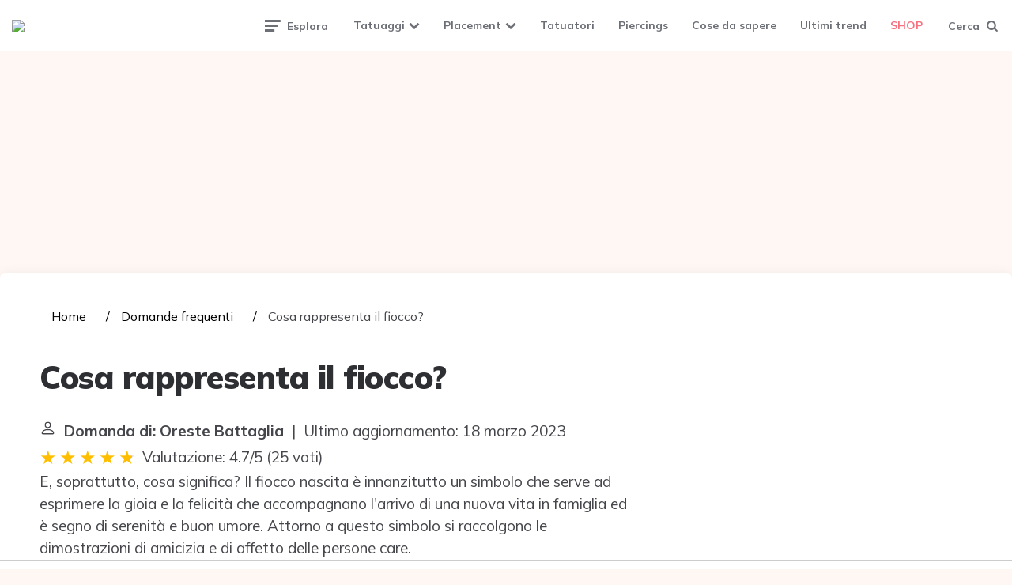

--- FILE ---
content_type: text/html; charset=UTF-8
request_url: https://tattoomuse.it/wiki/cosa-rappresenta-il-fiocco
body_size: 13157
content:
<!DOCTYPE html>
<html lang="it-IT">
<head>
    <meta charset="UTF-8">
    <meta name="viewport" content="width=device-width, initial-scale=1.0">
    <link rel="profile" href="https://gmpg.org/xfn/11">
    <meta name='robots' content='index, follow, max-image-preview:large, max-snippet:-1, max-video-preview:-1'/>
    <title>Cosa rappresenta il fiocco?</title>
    <meta name="description"
          content="E, soprattutto, cosa significa? Il fiocco nascita è innanzitutto un simbolo che serve ad esprimere la gioia e la felicità che accompagnano l&#039;arrivo di una">
    <link rel='dns-prefetch' href='//fonts.googleapis.com'/>
    <link rel='dns-prefetch' href='//s.w.org'/>

    <link rel='stylesheet' id='fontello-css'
          href='https://tattoomuse.it/wp-content/themes/ruki/css/fontello/css/fontello.css' media='all'/>
    <link rel='stylesheet' id='ruki-google-font-mulish-css'
          href='https://fonts.googleapis.com/css2?family=Mulish:ital,wght@0,400;0,500;0,600;0,700;0,800;0,900;1,400;1,600;1,700;1,800;1,900&#038;display=swap'
          media='all'/>
    <link rel='stylesheet' id='ruki-reset-css' href='https://tattoomuse.it/wp-content/themes/ruki/css/normalize.css'
          media='all'/>
    <link rel='stylesheet' id='ruki-style-css' href='https://tattoomuse.it/wp-content/themes/ruki/style.css'
          media='all'/>
    <link rel='stylesheet' id='ruki-gutenberg-css' href='https://tattoomuse.it/wp-content/themes/ruki/css/gutenberg.css'
          media='all'/>
    <script src='https://tattoomuse.it/wp-includes/js/jquery/jquery.min.js' id='jquery-core-js'></script>
    <script src='https://tattoomuse.it/wp-includes/js/jquery/jquery-migrate.min.js' id='jquery-migrate-js'></script>
    <script src='https://tattoomuse.it/wp-content/themes/ruki/js/main.js' id='ruki-main-js'></script>

    <style id="ruki-custom-css-vars">
        :root {
            --logo-font-size: 85px;
            --custom-logo-width: 200px;
            --custom-logo-width-mobile: 200px;
            --custom-logo-width-small: 130px;
        }
    </style>

    <style id="ruki-custom-slug-css">
        article ul.post-categories li .cat-link-53, .hero-entry ul.post-categories li .cat-link-53, .list-style-list-first-grid.has-post-thumbnails li.widget-entry.has-post-thumbnail:first-child ul.post-categories li .cat-link-53, .list-style-grid.has-post-thumbnails li.widget-entry.has-post-thumbnail ul.post-categories li .cat-link-53, .tag-link-53 {
            background: #7ecdd6 !important;
        }

        article ul.post-categories li .cat-link-51, .hero-entry ul.post-categories li .cat-link-51, .list-style-list-first-grid.has-post-thumbnails li.widget-entry.has-post-thumbnail:first-child ul.post-categories li .cat-link-51, .list-style-grid.has-post-thumbnails li.widget-entry.has-post-thumbnail ul.post-categories li .cat-link-51, .tag-link-51 {
            background: #48c8d6 !important;
        }

        article ul.post-categories li .cat-link-36, .hero-entry ul.post-categories li .cat-link-36, .list-style-list-first-grid.has-post-thumbnails li.widget-entry.has-post-thumbnail:first-child ul.post-categories li .cat-link-36, .list-style-grid.has-post-thumbnails li.widget-entry.has-post-thumbnail ul.post-categories li .cat-link-36, .tag-link-36 {
            background: #30a3e5 !important;
        }

        article ul.post-categories li .cat-link-57, .hero-entry ul.post-categories li .cat-link-57, .list-style-list-first-grid.has-post-thumbnails li.widget-entry.has-post-thumbnail:first-child ul.post-categories li .cat-link-57, .list-style-grid.has-post-thumbnails li.widget-entry.has-post-thumbnail ul.post-categories li .cat-link-57, .tag-link-57 {
            background: #326eef !important;
        }

        article ul.post-categories li .cat-link-55, .hero-entry ul.post-categories li .cat-link-55, .list-style-list-first-grid.has-post-thumbnails li.widget-entry.has-post-thumbnail:first-child ul.post-categories li .cat-link-55, .list-style-grid.has-post-thumbnails li.widget-entry.has-post-thumbnail ul.post-categories li .cat-link-55, .tag-link-55 {
            background: #2e43dd !important;
        }

        article ul.post-categories li .cat-link-54, .hero-entry ul.post-categories li .cat-link-54, .list-style-list-first-grid.has-post-thumbnails li.widget-entry.has-post-thumbnail:first-child ul.post-categories li .cat-link-54, .list-style-grid.has-post-thumbnails li.widget-entry.has-post-thumbnail ul.post-categories li .cat-link-54, .tag-link-54 {
            background: #ffa0fb !important;
        }

        article ul.post-categories li .cat-link-35, .hero-entry ul.post-categories li .cat-link-35, .list-style-list-first-grid.has-post-thumbnails li.widget-entry.has-post-thumbnail:first-child ul.post-categories li .cat-link-35, .list-style-grid.has-post-thumbnails li.widget-entry.has-post-thumbnail ul.post-categories li .cat-link-35, .tag-link-35 {
            background: #c797ef !important;
        }

        article ul.post-categories li .cat-link-126, .hero-entry ul.post-categories li .cat-link-126, .list-style-list-first-grid.has-post-thumbnails li.widget-entry.has-post-thumbnail:first-child ul.post-categories li .cat-link-126, .list-style-grid.has-post-thumbnails li.widget-entry.has-post-thumbnail ul.post-categories li .cat-link-126, .tag-link-126 {
            background: #9097e5 !important;
        }

        article ul.post-categories li .cat-link-56, .hero-entry ul.post-categories li .cat-link-56, .list-style-list-first-grid.has-post-thumbnails li.widget-entry.has-post-thumbnail:first-child ul.post-categories li .cat-link-56, .list-style-grid.has-post-thumbnails li.widget-entry.has-post-thumbnail ul.post-categories li .cat-link-56, .tag-link-56 {
            background: #6e78e5 !important;
        }

        article ul.post-categories li .cat-link-34, .hero-entry ul.post-categories li .cat-link-34, .list-style-list-first-grid.has-post-thumbnails li.widget-entry.has-post-thumbnail:first-child ul.post-categories li .cat-link-34, .list-style-grid.has-post-thumbnails li.widget-entry.has-post-thumbnail ul.post-categories li .cat-link-34, .tag-link-34 {
            background: #fc9b71 !important;
        }

        article ul.post-categories li .cat-link-52, .hero-entry ul.post-categories li .cat-link-52, .list-style-list-first-grid.has-post-thumbnails li.widget-entry.has-post-thumbnail:first-child ul.post-categories li .cat-link-52, .list-style-grid.has-post-thumbnails li.widget-entry.has-post-thumbnail ul.post-categories li .cat-link-52, .tag-link-52 {
            background: #fc8450 !important;
        }

        article ul.post-categories li .cat-link-58, .hero-entry ul.post-categories li .cat-link-58, .list-style-list-first-grid.has-post-thumbnails li.widget-entry.has-post-thumbnail:first-child ul.post-categories li .cat-link-58, .list-style-grid.has-post-thumbnails li.widget-entry.has-post-thumbnail ul.post-categories li .cat-link-58, .tag-link-58 {
            background: #cc3d20 !important;
        }

        article ul.post-categories li .cat-link-10, .hero-entry ul.post-categories li .cat-link-10, .list-style-list-first-grid.has-post-thumbnails li.widget-entry.has-post-thumbnail:first-child ul.post-categories li .cat-link-10, .list-style-grid.has-post-thumbnails li.widget-entry.has-post-thumbnail ul.post-categories li .cat-link-10, .tag-link-10 {
            background: #efbb37 !important;
        }

        article ul.post-categories li .cat-link-9, .hero-entry ul.post-categories li .cat-link-9, .list-style-list-first-grid.has-post-thumbnails li.widget-entry.has-post-thumbnail:first-child ul.post-categories li .cat-link-9, .list-style-grid.has-post-thumbnails li.widget-entry.has-post-thumbnail ul.post-categories li .cat-link-9, .tag-link-9 {
            background: #c42d6e !important;
        }

        article ul.post-categories li .cat-link-210, .hero-entry ul.post-categories li .cat-link-210, .list-style-list-first-grid.has-post-thumbnails li.widget-entry.has-post-thumbnail:first-child ul.post-categories li .cat-link-210, .list-style-grid.has-post-thumbnails li.widget-entry.has-post-thumbnail ul.post-categories li .cat-link-210, .tag-link-210 {
            background: #1a4ba5 !important;
        }

        article ul.post-categories li .cat-link-125, .hero-entry ul.post-categories li .cat-link-125, .list-style-list-first-grid.has-post-thumbnails li.widget-entry.has-post-thumbnail:first-child ul.post-categories li .cat-link-125, .list-style-grid.has-post-thumbnails li.widget-entry.has-post-thumbnail ul.post-categories li .cat-link-125, .tag-link-125 {
            background: #33d6c5 !important;
        }

        article ul.post-categories li .cat-link-8, .hero-entry ul.post-categories li .cat-link-8, .list-style-list-first-grid.has-post-thumbnails li.widget-entry.has-post-thumbnail:first-child ul.post-categories li .cat-link-8, .list-style-grid.has-post-thumbnails li.widget-entry.has-post-thumbnail ul.post-categories li .cat-link-8, .tag-link-8 {
            background: #e55279 !important;
        }

        article ul.post-categories li .cat-link-11, .hero-entry ul.post-categories li .cat-link-11, .list-style-list-first-grid.has-post-thumbnails li.widget-entry.has-post-thumbnail:first-child ul.post-categories li .cat-link-11, .list-style-grid.has-post-thumbnails li.widget-entry.has-post-thumbnail ul.post-categories li .cat-link-11, .tag-link-11 {
            background: #81d742 !important;
        }

        article ul.post-categories li .cat-link-7, .hero-entry ul.post-categories li .cat-link-7, .list-style-list-first-grid.has-post-thumbnails li.widget-entry.has-post-thumbnail:first-child ul.post-categories li .cat-link-7, .list-style-grid.has-post-thumbnails li.widget-entry.has-post-thumbnail ul.post-categories li .cat-link-7, .tag-link-7 {
            background: #aaaaaa !important;
        }

        article ul.post-categories li .cat-link-213, .hero-entry ul.post-categories li .cat-link-213, .list-style-list-first-grid.has-post-thumbnails li.widget-entry.has-post-thumbnail:first-child ul.post-categories li .cat-link-213, .list-style-grid.has-post-thumbnails li.widget-entry.has-post-thumbnail ul.post-categories li .cat-link-213, .tag-link-213 {
            background: #ff8a6d !important;
        }

        article ul.post-categories li .cat-link-6, .hero-entry ul.post-categories li .cat-link-6, .list-style-list-first-grid.has-post-thumbnails li.widget-entry.has-post-thumbnail:first-child ul.post-categories li .cat-link-6, .list-style-grid.has-post-thumbnails li.widget-entry.has-post-thumbnail ul.post-categories li .cat-link-6, .tag-link-6 {
            background: #000000 !important;
        }

        article ul.post-categories li .cat-link-5, .hero-entry ul.post-categories li .cat-link-5, .list-style-list-first-grid.has-post-thumbnails li.widget-entry.has-post-thumbnail:first-child ul.post-categories li .cat-link-5, .list-style-grid.has-post-thumbnails li.widget-entry.has-post-thumbnail ul.post-categories li .cat-link-5, .tag-link-5 {
            background: #4b51aa !important;
        }

        article ul.post-categories li .cat-link-50, .hero-entry ul.post-categories li .cat-link-50, .list-style-list-first-grid.has-post-thumbnails li.widget-entry.has-post-thumbnail:first-child ul.post-categories li .cat-link-50, .list-style-grid.has-post-thumbnails li.widget-entry.has-post-thumbnail ul.post-categories li .cat-link-50, .tag-link-50 {
            background: #99187b !important;
        }

        article ul.post-categories li .cat-link-4, .hero-entry ul.post-categories li .cat-link-4, .list-style-list-first-grid.has-post-thumbnails li.widget-entry.has-post-thumbnail:first-child ul.post-categories li .cat-link-4, .list-style-grid.has-post-thumbnails li.widget-entry.has-post-thumbnail ul.post-categories li .cat-link-4, .tag-link-4 {
            background: #ccd61d !important;
        }
    </style>

    <link rel="icon" href="https://tattoomuse.it/wp-content/uploads/2018/05/cropped-Favicon-Tattoomuse-32x32.png"
          sizes="32x32"/>
    <link rel="icon" href="https://tattoomuse.it/wp-content/uploads/2018/05/cropped-Favicon-Tattoomuse-192x192.png"
          sizes="192x192"/>
    <link rel="apple-touch-icon"
          href="https://tattoomuse.it/wp-content/uploads/2018/05/cropped-Favicon-Tattoomuse-180x180.png"/>
    <meta name="msapplication-TileImage"
          content="https://tattoomuse.it/wp-content/uploads/2018/05/cropped-Favicon-Tattoomuse-270x270.png"/>

            <style id='dynamic-css-inline-css' type='text/css'>
            #footer-outer .widget h4 {
                margin-bottom: 5px;
            }

            #footer-widgets ul li a {
                font-weight: 400 !important;;
            }

            #sidebar a {
                color: #000;
            }

            .embed-responsive {
                position: relative;
                display: block;
                width: 100%;
                padding: 0;
                overflow: hidden;
            }

            .embed-responsive:before {
                display: block;
                content: "";
                padding-top: 56.25%;
            }

            .embed-responsive iframe {
                position: absolute;
                top: 0;
                bottom: 0;
                left: 0;
                width: 100%;
                height: 100%;
                border: 0;
            }

            .rating__stars {
                --star-size: 24px;
                --star-color: #ddd;
                --star-background: #ffbf00;
                --percent: calc(var(--rating) / 5 * 100%);
                display: inline-block;
                font-size: var(--star-size);
                font-family: Times;
                position: relative;
                top: 2px;
            }
            .rating__stars:before {
                content: '★★★★★';
                letter-spacing: 3px;
                background: linear-gradient(90deg, var(--star-background) var(--percent), var(--star-color) var(--percent));
                -webkit-background-clip: text;
                -webkit-text-fill-color: transparent;
            }

            ul.breadcrumb {
                margin: 0 0 10px 0;
                padding: 0 0 10px 0;
                list-style: none;
            }

            ul.breadcrumb li {
                display: inline;
                font-size: 1rem;
            }

            ul.breadcrumb li + li:before {
                padding: 6px;
                color: black;
                content: "/\00a0";
            }

            ul.breadcrumb li a {
                color: #000;
                text-decoration: none;
            }

            ul.breadcrumb li a:hover {
                text-decoration: underline;
            }

            .d-none {
                display: none;
            }

            .d-block {
                display: block;
            }

            @media (min-width: 768px) {
                .d-md-block {
                    display: block !important;
                }

                .d-md-none {
                    display: none !important;
                }
            }

            .report-it {
                display: inline-flex;
                align-items: center;
                margin: 0 0 10px 0;
            }

            .view-url,
            .report-it a {
                color: #aaa;
                text-decoration: none;
            }

            a:hover {
                text-decoration: underline;
            }

            .report-it svg {
                margin-right: 4px;
            }

            aside, main {
                display: block;
            }

            main {
                width: 65%;
            }

            .full {
                width: 100%;
            }

            aside {
                width: 35%;
            }

            main, aside {
                padding: 30px 20px;
            }

            @media screen and (max-width: 768px) {
                main, aside {
                    width: 100%;
                }
                main, aside {
                    padding: 0;
                }
            }

            aside .inner {
                margin-bottom: 30px;
            }

            aside .inner .title-holder {
                position: relative;
            }

            aside .inner .title-holder:before {
                content: "";
                position: absolute;
                left: 0;
                bottom: 6px;
                width: 100%;
                height: 12px;
                background-image: linear-gradient(45deg, #eeeeee 20%, #ffffff 20%, #ffffff 50%, #eeeeee 50%, #eeeeee 70%, #ffffff 70%, #ffffff 100%);
                background-size: 10px 10px;
            }

            aside .inner .title {
                background: #fff;
                display: inline-block;
                font-weight: bold;
                padding-right: 15px;
                position: relative;
            }

            aside .inner ul {
                margin: 0;
                padding: 15px 0;
                list-style: none;
                background: #fff;
                border-bottom: 2px solid #eee;
            }

            aside .inner ul li {
                margin-bottom: 10px;
                display: flex;
                line-height: normal;
                font-size: 0.9rem;
            }

            aside .inner ul li span {
                background: #f67280;
                color: #fff;
                padding: 0 15px;
                margin: 0 15px 0 0;
                border-radius: 3px;
                font-size: 0.9rem;
                height: 28px;
                display: inline-flex;
                align-items: center;
            }

            aside .inner ul li a {
                display: inline-block;
                margin-top: 6px;
            }

            .entry-content {
                margin: auto;
                display: flex;
            }
            @media screen and (max-width: 768px) {
                .entry-content {
                    display: block;
                }
            }
        </style>
    
                                <script async src="https://tags.refinery89.com/v2/tattoomuseit.js"></script>
    
    
    
</head>

<body class="archive post-type-archive post-type-archive-product wp-custom-logo theme-ruki woocommerce-shop woocommerce woocommerce-page woocommerce-no-js has-custom-header has-pagination">
<svg xmlns="http://www.w3.org/2000/svg" viewBox="0 0 0 0" width="0" height="0" focusable="false" role="none"
     style="visibility: hidden; position: absolute; left: -9999px; overflow: hidden;">
    <defs>
        <filter id="wp-duotone-dark-grayscale">
            <feColorMatrix color-interpolation-filters="sRGB" type="matrix"
                           values=" .299 .587 .114 0 0 .299 .587 .114 0 0 .299 .587 .114 0 0 .299 .587 .114 0 0 "/>
            <feComponentTransfer color-interpolation-filters="sRGB">
                <feFuncR type="table" tableValues="0 0.49803921568627"/>
                <feFuncG type="table" tableValues="0 0.49803921568627"/>
                <feFuncB type="table" tableValues="0 0.49803921568627"/>
                <feFuncA type="table" tableValues="1 1"/>
            </feComponentTransfer>
            <feComposite in2="SourceGraphic" operator="in"/>
        </filter>
    </defs>
</svg>
<svg xmlns="http://www.w3.org/2000/svg" viewBox="0 0 0 0" width="0" height="0" focusable="false" role="none"
     style="visibility: hidden; position: absolute; left: -9999px; overflow: hidden;">
    <defs>
        <filter id="wp-duotone-grayscale">
            <feColorMatrix color-interpolation-filters="sRGB" type="matrix"
                           values=" .299 .587 .114 0 0 .299 .587 .114 0 0 .299 .587 .114 0 0 .299 .587 .114 0 0 "/>
            <feComponentTransfer color-interpolation-filters="sRGB">
                <feFuncR type="table" tableValues="0 1"/>
                <feFuncG type="table" tableValues="0 1"/>
                <feFuncB type="table" tableValues="0 1"/>
                <feFuncA type="table" tableValues="1 1"/>
            </feComponentTransfer>
            <feComposite in2="SourceGraphic" operator="in"/>
        </filter>
    </defs>
</svg>
<svg xmlns="http://www.w3.org/2000/svg" viewBox="0 0 0 0" width="0" height="0" focusable="false" role="none"
     style="visibility: hidden; position: absolute; left: -9999px; overflow: hidden;">
    <defs>
        <filter id="wp-duotone-purple-yellow">
            <feColorMatrix color-interpolation-filters="sRGB" type="matrix"
                           values=" .299 .587 .114 0 0 .299 .587 .114 0 0 .299 .587 .114 0 0 .299 .587 .114 0 0 "/>
            <feComponentTransfer color-interpolation-filters="sRGB">
                <feFuncR type="table" tableValues="0.54901960784314 0.98823529411765"/>
                <feFuncG type="table" tableValues="0 1"/>
                <feFuncB type="table" tableValues="0.71764705882353 0.25490196078431"/>
                <feFuncA type="table" tableValues="1 1"/>
            </feComponentTransfer>
            <feComposite in2="SourceGraphic" operator="in"/>
        </filter>
    </defs>
</svg>
<svg xmlns="http://www.w3.org/2000/svg" viewBox="0 0 0 0" width="0" height="0" focusable="false" role="none"
     style="visibility: hidden; position: absolute; left: -9999px; overflow: hidden;">
    <defs>
        <filter id="wp-duotone-blue-red">
            <feColorMatrix color-interpolation-filters="sRGB" type="matrix"
                           values=" .299 .587 .114 0 0 .299 .587 .114 0 0 .299 .587 .114 0 0 .299 .587 .114 0 0 "/>
            <feComponentTransfer color-interpolation-filters="sRGB">
                <feFuncR type="table" tableValues="0 1"/>
                <feFuncG type="table" tableValues="0 0.27843137254902"/>
                <feFuncB type="table" tableValues="0.5921568627451 0.27843137254902"/>
                <feFuncA type="table" tableValues="1 1"/>
            </feComponentTransfer>
            <feComposite in2="SourceGraphic" operator="in"/>
        </filter>
    </defs>
</svg>
<svg xmlns="http://www.w3.org/2000/svg" viewBox="0 0 0 0" width="0" height="0" focusable="false" role="none"
     style="visibility: hidden; position: absolute; left: -9999px; overflow: hidden;">
    <defs>
        <filter id="wp-duotone-midnight">
            <feColorMatrix color-interpolation-filters="sRGB" type="matrix"
                           values=" .299 .587 .114 0 0 .299 .587 .114 0 0 .299 .587 .114 0 0 .299 .587 .114 0 0 "/>
            <feComponentTransfer color-interpolation-filters="sRGB">
                <feFuncR type="table" tableValues="0 0"/>
                <feFuncG type="table" tableValues="0 0.64705882352941"/>
                <feFuncB type="table" tableValues="0 1"/>
                <feFuncA type="table" tableValues="1 1"/>
            </feComponentTransfer>
            <feComposite in2="SourceGraphic" operator="in"/>
        </filter>
    </defs>
</svg>
<svg xmlns="http://www.w3.org/2000/svg" viewBox="0 0 0 0" width="0" height="0" focusable="false" role="none"
     style="visibility: hidden; position: absolute; left: -9999px; overflow: hidden;">
    <defs>
        <filter id="wp-duotone-magenta-yellow">
            <feColorMatrix color-interpolation-filters="sRGB" type="matrix"
                           values=" .299 .587 .114 0 0 .299 .587 .114 0 0 .299 .587 .114 0 0 .299 .587 .114 0 0 "/>
            <feComponentTransfer color-interpolation-filters="sRGB">
                <feFuncR type="table" tableValues="0.78039215686275 1"/>
                <feFuncG type="table" tableValues="0 0.94901960784314"/>
                <feFuncB type="table" tableValues="0.35294117647059 0.47058823529412"/>
                <feFuncA type="table" tableValues="1 1"/>
            </feComponentTransfer>
            <feComposite in2="SourceGraphic" operator="in"/>
        </filter>
    </defs>
</svg>
<svg xmlns="http://www.w3.org/2000/svg" viewBox="0 0 0 0" width="0" height="0" focusable="false" role="none"
     style="visibility: hidden; position: absolute; left: -9999px; overflow: hidden;">
    <defs>
        <filter id="wp-duotone-purple-green">
            <feColorMatrix color-interpolation-filters="sRGB" type="matrix"
                           values=" .299 .587 .114 0 0 .299 .587 .114 0 0 .299 .587 .114 0 0 .299 .587 .114 0 0 "/>
            <feComponentTransfer color-interpolation-filters="sRGB">
                <feFuncR type="table" tableValues="0.65098039215686 0.40392156862745"/>
                <feFuncG type="table" tableValues="0 1"/>
                <feFuncB type="table" tableValues="0.44705882352941 0.4"/>
                <feFuncA type="table" tableValues="1 1"/>
            </feComponentTransfer>
            <feComposite in2="SourceGraphic" operator="in"/>
        </filter>
    </defs>
</svg>
<svg xmlns="http://www.w3.org/2000/svg" viewBox="0 0 0 0" width="0" height="0" focusable="false" role="none"
     style="visibility: hidden; position: absolute; left: -9999px; overflow: hidden;">
    <defs>
        <filter id="wp-duotone-blue-orange">
            <feColorMatrix color-interpolation-filters="sRGB" type="matrix"
                           values=" .299 .587 .114 0 0 .299 .587 .114 0 0 .299 .587 .114 0 0 .299 .587 .114 0 0 "/>
            <feComponentTransfer color-interpolation-filters="sRGB">
                <feFuncR type="table" tableValues="0.098039215686275 1"/>
                <feFuncG type="table" tableValues="0 0.66274509803922"/>
                <feFuncB type="table" tableValues="0.84705882352941 0.41960784313725"/>
                <feFuncA type="table" tableValues="1 1"/>
            </feComponentTransfer>
            <feComposite in2="SourceGraphic" operator="in"/>
        </filter>
    </defs>
</svg>
<!-- fade the body when slide menu is active -->
<div class="body-fade"></div>


<header id="site-header" class="site-header logo-left-menu">

    <!-- mobile header  -->
    <div class="mobile-header mobile-only">

        <div class="toggle toggle-menu mobile-toggle">
            <span><i class="icon-ruki-menu"></i></span><span class="screen-reader-text">Menu</span>
        </div>


        <div class="toggle toggle-search mobile-toggle">
            <span><i class="icon-search"></i></span><span class="screen-reader-text">Search</span>
        </div>

    </div>
    <!-- .mobile header -->

    <div class="container header-layout-wrapper">


        <h1 class="logo-wrapper faux-heading"><span class="screen-reader-text">Tattoomuse.it</span><a href="https://tattoomuse.it/" class="custom-logo-link" rel="home"><img src="https://tattoomuse.it/wp-content/uploads/2020/07/cropped-logo-small-1.png" alt="Tattoomuse.it" class="custom-logo" width="200" data-height="38"></a></h1>

        <div class="primary-menu-container">

            <div class="toggle toggle-menu">
                <span class="has-toggle-text"><i class="icon-ruki-menu"></i>Esplora</span>
            </div>

            <nav class="menu-primary-navigation-container">
                <ul id="primary-nav" class="primary-nav">
                    <li id="menu-item-14109"
                        class="menu-item menu-item-type-custom menu-item-object-custom menu-item-has-children menu-item-14109">
                        <a href="#">Tatuaggi</a>
                        <ul class="sub-menu">
                            <li id="menu-item-16556"
                                class="menu-item menu-item-type-taxonomy menu-item-object-category menu-item-16556"><a
                                        href="https://tattoomuse.it/inspiration-board/tatuaggi-piccoli/">Tatuaggi
                                    piccoli</a></li>
                            <li id="menu-item-30"
                                class="menu-item menu-item-type-taxonomy menu-item-object-category menu-item-30"><a
                                        href="https://tattoomuse.it/inspiration-board/tatuaggi-floreali/">Tatuaggi
                                    floreali</a></li>
                            <li id="menu-item-1946"
                                class="menu-item menu-item-type-taxonomy menu-item-object-category menu-item-1946"><a
                                        href="https://tattoomuse.it/inspiration-board/miscellaneous/">Miscellaneous</a>
                            </li>
                            <li id="menu-item-29"
                                class="menu-item menu-item-type-taxonomy menu-item-object-category menu-item-29"><a
                                        href="https://tattoomuse.it/inspiration-board/tatuaggi-con-frasi/">Tatuaggi con
                                    frasi</a></li>
                            <li id="menu-item-9119"
                                class="menu-item menu-item-type-taxonomy menu-item-object-category menu-item-9119"><a
                                        href="https://tattoomuse.it/inspiration-board/tatuaggi-disney/">Tatuaggi
                                    Disney</a></li>
                            <li id="menu-item-28"
                                class="menu-item menu-item-type-taxonomy menu-item-object-category menu-item-28"><a
                                        href="https://tattoomuse.it/inspiration-board/tatuaggi-animali/">Tatuaggi
                                    animali</a></li>
                            <li id="menu-item-31"
                                class="menu-item menu-item-type-taxonomy menu-item-object-category menu-item-31"><a
                                        href="https://tattoomuse.it/inspiration-board/tatuaggi-geek/">Tatuaggi geek</a>
                            </li>
                            <li id="menu-item-32"
                                class="menu-item menu-item-type-taxonomy menu-item-object-category menu-item-32"><a
                                        href="https://tattoomuse.it/inspiration-board/tatuaggi-geometrici/">Tatuaggi
                                    geometrici</a></li>
                            <li id="menu-item-33"
                                class="menu-item menu-item-type-taxonomy menu-item-object-category menu-item-33"><a
                                        href="https://tattoomuse.it/inspiration-board/tatuaggi-tribali/">Tatuaggi
                                    tribali</a></li>
                            <li id="menu-item-14598"
                                class="menu-item menu-item-type-taxonomy menu-item-object-category menu-item-14598"><a
                                        href="https://tattoomuse.it/inspiration-board/tatuaggi-dei-calciatori/">Tatuaggi
                                    dei calciatori</a></li>
                        </ul>
                    </li>
                    <li id="menu-item-14111"
                        class="menu-item menu-item-type-custom menu-item-object-custom menu-item-has-children menu-item-14111">
                        <a href="#">Placement</a>
                        <ul class="sub-menu">
                            <li id="menu-item-5337"
                                class="menu-item menu-item-type-taxonomy menu-item-object-category menu-item-5337"><a
                                        href="https://tattoomuse.it/testa/">Testa</a></li>
                            <li id="menu-item-5336"
                                class="menu-item menu-item-type-taxonomy menu-item-object-category menu-item-5336"><a
                                        href="https://tattoomuse.it/collo/">Collo</a></li>
                            <li id="menu-item-5397"
                                class="menu-item menu-item-type-taxonomy menu-item-object-category menu-item-5397"><a
                                        href="https://tattoomuse.it/spalle/">Spalle</a></li>
                            <li id="menu-item-14447"
                                class="menu-item menu-item-type-taxonomy menu-item-object-category menu-item-14447"><a
                                        href="https://tattoomuse.it/braccia/">Braccia</a></li>
                            <li id="menu-item-5350"
                                class="menu-item menu-item-type-taxonomy menu-item-object-category menu-item-5350"><a
                                        href="https://tattoomuse.it/costato-e-torace/">Costato e torace</a></li>
                            <li id="menu-item-5339"
                                class="menu-item menu-item-type-taxonomy menu-item-object-category menu-item-5339"><a
                                        href="https://tattoomuse.it/schiena/">Schiena</a></li>
                            <li id="menu-item-9284"
                                class="menu-item menu-item-type-taxonomy menu-item-object-category menu-item-9284"><a
                                        href="https://tattoomuse.it/pancia/">Pancia</a></li>
                            <li id="menu-item-5338"
                                class="menu-item menu-item-type-taxonomy menu-item-object-category menu-item-5338"><a
                                        href="https://tattoomuse.it/mani/">Mani</a></li>
                            <li id="menu-item-5345"
                                class="menu-item menu-item-type-taxonomy menu-item-object-category menu-item-5345"><a
                                        href="https://tattoomuse.it/gambe/">Gambe</a></li>
                            <li id="menu-item-5348"
                                class="menu-item menu-item-type-taxonomy menu-item-object-category menu-item-5348"><a
                                        href="https://tattoomuse.it/piedi/">Piedi</a></li>
                        </ul>
                    </li>
                    <li id="menu-item-34"
                        class="menu-item menu-item-type-taxonomy menu-item-object-category menu-item-34"><a
                                href="https://tattoomuse.it/tatuatori/">Tatuatori</a></li>
                    <li id="menu-item-1945"
                        class="menu-item menu-item-type-taxonomy menu-item-object-category menu-item-1945"><a
                                href="https://tattoomuse.it/inspiration-board/piercings/">Piercings</a></li>
                    <li id="menu-item-2655"
                        class="menu-item menu-item-type-taxonomy menu-item-object-category menu-item-2655"><a
                                href="https://tattoomuse.it/cose-da-sapere/">Cose da sapere</a></li>
                    <li id="menu-item-35"
                        class="menu-item menu-item-type-taxonomy menu-item-object-category menu-item-35"><a
                                href="https://tattoomuse.it/ultimi-trend/">Ultimi trend</a></li>
                    <li id="menu-item-19236"
                        class="menu-item menu-item-type-post_type menu-item-object-page current-menu-item current_page_item menu-item-19236">
                        <a href="https://tattoomuse.it/negozio/" aria-current="page">SHOP</a></li>
                </ul>
            </nav>
            <div class="toggle toggle-search">
                <span class="has-toggle-text"><i class="icon-search"></i>Cerca</span>
            </div>

        </div>


    </div>

</header><!-- .site-header -->


<!-- site search -->
<div class="site-search">
    <span class="toggle-search"><i class="icon-cancel"></i></span>


    <form role="search" method="get" class="search-form" action="https://tattoomuse.it/">
        <label for="search-form-641503244f484">
            <span class="screen-reader-text">Search for:</span>
        </label>
        <input type="search" id="search-form-641503244f484" class="search-field" placeholder="Search and press Enter"
               value="" name="s"/>
        <button type="submit" class="search-submit"><i class="icon-search"></i><span
                    class="screen-reader-text">Search</span></button>
    </form>

</div>


<aside class="mobile-navigation slide-menu sidebar" aria-label="Blog Sidebar">
    <span class="close-menu"><i class="icon-cancel"></i></span>
    <div class="logo-wrapper"><a href="https://tattoomuse.it/" class="custom-logo-link" rel="home"><img
                    src="https://tattoomuse.it/wp-content/uploads/2020/07/cropped-logo-small-1.png" alt="Tattoomuse.it"
                    class="custom-logo" width="200" data-height="38"/></a></div>
    <nav class="primary-nav-sidebar-wrapper">
        <ul id="primary-nav-sidebar" class="primary-nav-sidebar">
            <li class="menu-item menu-item-type-custom menu-item-object-custom menu-item-has-children menu-item-14109">
                <a href="#">Tatuaggi</a><span class="expand"></span>
                <ul class="sub-menu">
                    <li class="menu-item menu-item-type-taxonomy menu-item-object-category menu-item-16556"><a
                                href="https://tattoomuse.it/inspiration-board/tatuaggi-piccoli/">Tatuaggi
                            piccoli</a><span class="expand"></span></li>
                    <li class="menu-item menu-item-type-taxonomy menu-item-object-category menu-item-30"><a
                                href="https://tattoomuse.it/inspiration-board/tatuaggi-floreali/">Tatuaggi
                            floreali</a><span class="expand"></span></li>
                    <li class="menu-item menu-item-type-taxonomy menu-item-object-category menu-item-1946"><a
                                href="https://tattoomuse.it/inspiration-board/miscellaneous/">Miscellaneous</a><span
                                class="expand"></span></li>
                    <li class="menu-item menu-item-type-taxonomy menu-item-object-category menu-item-29"><a
                                href="https://tattoomuse.it/inspiration-board/tatuaggi-con-frasi/">Tatuaggi con
                            frasi</a><span class="expand"></span></li>
                    <li class="menu-item menu-item-type-taxonomy menu-item-object-category menu-item-9119"><a
                                href="https://tattoomuse.it/inspiration-board/tatuaggi-disney/">Tatuaggi Disney</a><span
                                class="expand"></span></li>
                    <li class="menu-item menu-item-type-taxonomy menu-item-object-category menu-item-28"><a
                                href="https://tattoomuse.it/inspiration-board/tatuaggi-animali/">Tatuaggi
                            animali</a><span class="expand"></span></li>
                    <li class="menu-item menu-item-type-taxonomy menu-item-object-category menu-item-31"><a
                                href="https://tattoomuse.it/inspiration-board/tatuaggi-geek/">Tatuaggi geek</a><span
                                class="expand"></span></li>
                    <li class="menu-item menu-item-type-taxonomy menu-item-object-category menu-item-32"><a
                                href="https://tattoomuse.it/inspiration-board/tatuaggi-geometrici/">Tatuaggi
                            geometrici</a><span class="expand"></span></li>
                    <li class="menu-item menu-item-type-taxonomy menu-item-object-category menu-item-33"><a
                                href="https://tattoomuse.it/inspiration-board/tatuaggi-tribali/">Tatuaggi
                            tribali</a><span class="expand"></span></li>
                    <li class="menu-item menu-item-type-taxonomy menu-item-object-category menu-item-14598"><a
                                href="https://tattoomuse.it/inspiration-board/tatuaggi-dei-calciatori/">Tatuaggi dei
                            calciatori</a><span class="expand"></span></li>
                </ul>
            </li>
            <li class="menu-item menu-item-type-custom menu-item-object-custom menu-item-has-children menu-item-14111">
                <a href="#">Placement</a><span class="expand"></span>
                <ul class="sub-menu">
                    <li class="menu-item menu-item-type-taxonomy menu-item-object-category menu-item-5337"><a
                                href="https://tattoomuse.it/testa/">Testa</a><span class="expand"></span></li>
                    <li class="menu-item menu-item-type-taxonomy menu-item-object-category menu-item-5336"><a
                                href="https://tattoomuse.it/collo/">Collo</a><span class="expand"></span></li>
                    <li class="menu-item menu-item-type-taxonomy menu-item-object-category menu-item-5397"><a
                                href="https://tattoomuse.it/spalle/">Spalle</a><span class="expand"></span></li>
                    <li class="menu-item menu-item-type-taxonomy menu-item-object-category menu-item-14447"><a
                                href="https://tattoomuse.it/braccia/">Braccia</a><span class="expand"></span></li>
                    <li class="menu-item menu-item-type-taxonomy menu-item-object-category menu-item-5350"><a
                                href="https://tattoomuse.it/costato-e-torace/">Costato e torace</a><span
                                class="expand"></span></li>
                    <li class="menu-item menu-item-type-taxonomy menu-item-object-category menu-item-5339"><a
                                href="https://tattoomuse.it/schiena/">Schiena</a><span class="expand"></span></li>
                    <li class="menu-item menu-item-type-taxonomy menu-item-object-category menu-item-9284"><a
                                href="https://tattoomuse.it/pancia/">Pancia</a><span class="expand"></span></li>
                    <li class="menu-item menu-item-type-taxonomy menu-item-object-category menu-item-5338"><a
                                href="https://tattoomuse.it/mani/">Mani</a><span class="expand"></span></li>
                    <li class="menu-item menu-item-type-taxonomy menu-item-object-category menu-item-5345"><a
                                href="https://tattoomuse.it/gambe/">Gambe</a><span class="expand"></span></li>
                    <li class="menu-item menu-item-type-taxonomy menu-item-object-category menu-item-5348"><a
                                href="https://tattoomuse.it/piedi/">Piedi</a><span class="expand"></span></li>
                </ul>
            </li>
            <li class="menu-item menu-item-type-taxonomy menu-item-object-category menu-item-34"><a
                        href="https://tattoomuse.it/tatuatori/">Tatuatori</a><span class="expand"></span></li>
            <li class="menu-item menu-item-type-taxonomy menu-item-object-category menu-item-1945"><a
                        href="https://tattoomuse.it/inspiration-board/piercings/">Piercings</a><span
                        class="expand"></span></li>
            <li class="menu-item menu-item-type-taxonomy menu-item-object-category menu-item-2655"><a
                        href="https://tattoomuse.it/cose-da-sapere/">Cose da sapere</a><span class="expand"></span></li>
            <li class="menu-item menu-item-type-taxonomy menu-item-object-category menu-item-35"><a
                        href="https://tattoomuse.it/ultimi-trend/">Ultimi trend</a><span class="expand"></span></li>
            <li class="menu-item menu-item-type-post_type menu-item-object-page current-menu-item current_page_item menu-item-19236">
                <a href="https://tattoomuse.it/negozio/" aria-current="page">SHOP</a><span class="expand"></span></li>
        </ul>
    </nav>
    <section id="nav_menu-2" class="widget widget_nav_menu">
        <div class="menu-footer-container">
            <ul id="menu-footer" class="menu">
                <li id="menu-item-5346" class="menu-item menu-item-type-post_type menu-item-object-page menu-item-5346">
                    <a href="https://tattoomuse.it/contattaci/">Contattaci</a></li>
                <li id="menu-item-1009"
                    class="menu-item menu-item-type-post_type menu-item-object-page menu-item-privacy-policy menu-item-1009">
                    <a href="https://tattoomuse.it/privacy-policy/">Privacy e Cookie Policy</a></li>
            </ul>
        </div>
    </section>
    <section id="search-3" class="widget widget_search"><h3 class="widget-title">Cosa stai cercando?</h3>

        <form role="search" method="get" class="search-form" action="https://tattoomuse.it/">
            <label for="search-form-6415032451262">
                <span class="screen-reader-text">Search for:</span>
            </label>
            <input type="search" id="search-form-6415032451262" class="search-field"
                   placeholder="Search and press Enter" value="" name="s"/>
            <button type="submit" class="search-submit"><i class="icon-search"></i><span class="screen-reader-text">Search</span>
            </button>
        </form>
    </section>
    <section id="categories-6" class="widget widget_categories"><h3 class="widget-title">Scopri</h3>
        <ul>
            <li class="cat-item cat-item-53"><a href="https://tattoomuse.it/braccia/">Braccia</a>
            </li>
            <li class="cat-item cat-item-51"><a href="https://tattoomuse.it/collo/">Collo</a>
            </li>
            <li class="cat-item cat-item-36"><a href="https://tattoomuse.it/cose-da-sapere/">Cose da sapere</a>
            </li>
            <li class="cat-item cat-item-57"><a href="https://tattoomuse.it/costato-e-torace/">Costato e torace</a>
            </li>
            <li class="cat-item cat-item-273"><a href="https://tattoomuse.it/curiosita-e-storie/">Curiosità e storie</a>
            </li>
            <li class="cat-item cat-item-55"><a href="https://tattoomuse.it/gambe/">Gambe</a>
            </li>
            <li class="cat-item cat-item-2"><a href="https://tattoomuse.it/home/">Home</a>
            </li>
            <li class="cat-item cat-item-3"><a href="https://tattoomuse.it/inspiration-board/">Inspiration board</a>
            </li>
            <li class="cat-item cat-item-54"><a href="https://tattoomuse.it/mani/">Mani</a>
            </li>
            <li class="cat-item cat-item-35"><a href="https://tattoomuse.it/inspiration-board/miscellaneous/">Miscellaneous</a>
            </li>
            <li class="cat-item cat-item-126"><a href="https://tattoomuse.it/pancia/">Pancia</a>
            </li>
            <li class="cat-item cat-item-56"><a href="https://tattoomuse.it/piedi/">Piedi</a>
            </li>
            <li class="cat-item cat-item-34"><a href="https://tattoomuse.it/inspiration-board/piercings/"
                                                title="Una collezione di immagini e idee dei piercing più belli e alla moda. Scoprili tutti!">Piercings</a>
            </li>
            <li class="cat-item cat-item-52"><a href="https://tattoomuse.it/schiena/">Schiena</a>
            </li>
            <li class="cat-item cat-item-244"><a href="https://tattoomuse.it/inspiration-board/segni-zodiacali/"
                                                 title="Se cerchi un tatuaggio col tuo segno zodiacale, sei nel posto giusto. Ecco tante idee per te!">Segni
                    Zodiacali</a>
            </li>
            <li class="cat-item cat-item-58"><a href="https://tattoomuse.it/spalle/">Spalle</a>
            </li>
            <li class="cat-item cat-item-10"><a href="https://tattoomuse.it/inspiration-board/tatuaggi-animali/">Tatuaggi
                    animali</a>
            </li>
            <li class="cat-item cat-item-9"><a href="https://tattoomuse.it/inspiration-board/tatuaggi-con-frasi/">Tatuaggi
                    con frasi</a>
            </li>
            <li class="cat-item cat-item-210"><a
                        href="https://tattoomuse.it/inspiration-board/tatuaggi-dei-calciatori/">Tatuaggi dei
                    calciatori</a>
            </li>
            <li class="cat-item cat-item-125"><a href="https://tattoomuse.it/inspiration-board/tatuaggi-disney/">Tatuaggi
                    Disney</a>
            </li>
            <li class="cat-item cat-item-8"><a href="https://tattoomuse.it/inspiration-board/tatuaggi-floreali/">Tatuaggi
                    floreali</a>
            </li>
            <li class="cat-item cat-item-11"><a href="https://tattoomuse.it/inspiration-board/tatuaggi-geek/">Tatuaggi
                    geek</a>
            </li>
            <li class="cat-item cat-item-7"><a href="https://tattoomuse.it/inspiration-board/tatuaggi-geometrici/">Tatuaggi
                    geometrici</a>
            </li>
            <li class="cat-item cat-item-272"><a href="https://tattoomuse.it/inspiration-board/tatuaggi-marvel/">Tatuaggi
                    Marvel</a>
            </li>
            <li class="cat-item cat-item-209"><a href="https://tattoomuse.it/inspiration-board/tatuaggi-old-school/">Tatuaggi
                    Old School</a>
            </li>
            <li class="cat-item cat-item-213"><a href="https://tattoomuse.it/inspiration-board/tatuaggi-piccoli/">Tatuaggi
                    piccoli</a>
            </li>
            <li class="cat-item cat-item-6"><a href="https://tattoomuse.it/inspiration-board/tatuaggi-tribali/">Tatuaggi
                    tribali</a>
            </li>
            <li class="cat-item cat-item-5"><a href="https://tattoomuse.it/tatuatori/">Tatuatori</a>
            </li>
            <li class="cat-item cat-item-50"><a href="https://tattoomuse.it/testa/">Testa</a>
            </li>
            <li class="cat-item cat-item-4"><a href="https://tattoomuse.it/ultimi-trend/">Ultimi trend</a>
            </li>
        </ul>

    </section>
</aside>


            <div style="margin-top: 30px; display: flex; align-items: center; justify-content: center;">
            <div style="min-height:250px;" class="r89-desktop-billboard-atf d-none d-md-block"></div>
	    <div style="min-height:280px;" class="r89-mobile-billboard-top d-block d-md-none"></div>
        </div>
    

<div class="wrap" style="margin-bottom: 30px;">
    <div id="primary" class="content-area flex-grid the-post" data-thumbnail="landscape">
        <article style="margin: 0;"
                class="flex-box single-post card has-post-share has-meta-after-title has-meta-before-title has-meta-read-time disabled-post-video default post-20249 post type-post status-publish format-standard hentry category-inspiration-board category-tatuaggi-piccoli">
            <div class="single-content-wrapper">
                <div class="entry-content" style="max-width: 100%;">
                        <script type="application/ld+json">
        {
            "@context": "https://schema.org",
            "@type": "BreadcrumbList",
            "itemListElement": [{
                "@type": "ListItem",
                "position": 1,
                "name": "Home",
                "item": "https://tattoomuse.it/"
            },{
                "@type": "ListItem",
                "position": 2,
                "name": "Domande frequenti",
                "item": "https://tattoomuse.it/wiki/"
            },{
                "@type": "ListItem",
                "position": 3,
                "name": "Cosa rappresenta il fiocco?"
            }]
        }
    </script>

    <main>
        <nav aria-label="breadcrumb">
            <ul class="breadcrumb">
                <li>
                    <a href="/">Home</a>
                </li>
                <li>
                    <a href="/wiki/">Domande frequenti</a>
                </li>
                <li>
                    Cosa rappresenta il fiocco?
                </li>
            </ul>
        </nav>
    <div>
        

        <h1>Cosa rappresenta il fiocco?</h1>
        <b><svg style="float: left;margin-right: 10px;" width="21" height="21" viewBox="0 0 16 16" fill="currentColor" xmlns="http://www.w3.org/2000/svg"><path fill-rule="evenodd" d="M10 5a2 2 0 1 1-4 0 2 2 0 0 1 4 0zM8 8a3 3 0 1 0 0-6 3 3 0 0 0 0 6zm6 5c0 1-1 1-1 1H3s-1 0-1-1 1-4 6-4 6 3 6 4zm-1-.004c-.001-.246-.154-.986-.832-1.664C11.516 10.68 10.289 10 8 10c-2.29 0-3.516.68-4.168 1.332-.678.678-.83 1.418-.832 1.664h10z"/>
            </svg>Domanda di: Oreste Battaglia</b>&nbsp;&nbsp;|&nbsp;&nbsp;Ultimo aggiornamento: 18 marzo 2023</b><br>
        <div class="rating__stars" style="--rating: 4.7;" aria-label="Il punteggio è 4.7 su 5."></div>
        <span>Valutazione: 4.7/5</span>
        (<span>25 voti</span>)
            <p><span><span>E, soprattutto, cosa significa? Il fiocco nascita è innanzitutto un simbolo che serve ad esprimere la gioia e la felicità che accompagnano l'arrivo di una nuova vita in famiglia ed è segno di serenità e buon umore. Attorno a questo simbolo si raccolgono le dimostrazioni di amicizia e di affetto delle persone care.</span></span></p>
        <div style="color: #aaa; font-size: 0.7rem; margin-top: -10px;">
        <span class="report-it">
            <a href="/wiki/takedown" target="_blank" rel="noopener nofollow">
                <svg xmlns="http://www.w3.org/2000/svg" width="16" height="16" fill="currentColor"
                     class="bi bi-exclamation-triangle" viewBox="0 0 16 16">
                    <path d="M7.938 2.016A.13.13 0 0 1 8.002 2a.13.13 0 0 1 .063.016.146.146 0 0 1 .054.057l6.857 11.667c.036.06.035.124.002.183a.163.163 0 0 1-.054.06.116.116 0 0 1-.066.017H1.146a.115.115 0 0 1-.066-.017.163.163 0 0 1-.054-.06.176.176 0 0 1 .002-.183L7.884 2.073a.147.147 0 0 1 .054-.057zm1.044-.45a1.13 1.13 0 0 0-1.96 0L.165 13.233c-.457.778.091 1.767.98 1.767h13.713c.889 0 1.438-.99.98-1.767L8.982 1.566z"/>
                    <path d="M7.002 12a1 1 0 1 1 2 0 1 1 0 0 1-2 0zM7.1 5.995a.905.905 0 1 1 1.8 0l-.35 3.507a.552.552 0 0 1-1.1 0L7.1 5.995z"/>
                </svg>
                Richiesta di rimozione della fonte
            </a>
        </span>
    &nbsp;&nbsp;|&nbsp;&nbsp;
    <a class="view-url" href="/wiki/visualizzare-la-risposta/165983" target="_blank" rel="noopener nofollow">Visualizza la risposta completa su neneshop.it</a><br>
</div>
                    <div style="text-align: center; margin: 20px auto">
		<div class="TTM_VIDEO"></div>
            </div>
        
        <h2>Cosa simboleggia il nastro?</h2>
            <p>Molti gruppi hanno utilizzato i nastri come simbolo di sostegno o consapevolezza, con il risultato che cause diverse spesso condividono lo stesso colore. Alcune cause inoltre possono essere rappresentate da più di un colore.</p>
            <div style="color: #aaa; font-size: 0.7rem; margin-top: -10px;">
        <span class="report-it">
            <a href="/wiki/takedown" target="_blank" rel="noopener nofollow">
                <svg xmlns="http://www.w3.org/2000/svg" width="16" height="16" fill="currentColor"
                     class="bi bi-exclamation-triangle" viewBox="0 0 16 16">
                    <path d="M7.938 2.016A.13.13 0 0 1 8.002 2a.13.13 0 0 1 .063.016.146.146 0 0 1 .054.057l6.857 11.667c.036.06.035.124.002.183a.163.163 0 0 1-.054.06.116.116 0 0 1-.066.017H1.146a.115.115 0 0 1-.066-.017.163.163 0 0 1-.054-.06.176.176 0 0 1 .002-.183L7.884 2.073a.147.147 0 0 1 .054-.057zm1.044-.45a1.13 1.13 0 0 0-1.96 0L.165 13.233c-.457.778.091 1.767.98 1.767h13.713c.889 0 1.438-.99.98-1.767L8.982 1.566z"/>
                    <path d="M7.002 12a1 1 0 1 1 2 0 1 1 0 0 1-2 0zM7.1 5.995a.905.905 0 1 1 1.8 0l-.35 3.507a.552.552 0 0 1-1.1 0L7.1 5.995z"/>
                </svg>
                Richiesta di rimozione della fonte
            </a>
        </span>
    &nbsp;&nbsp;|&nbsp;&nbsp;
    <a class="view-url" href="/wiki/vai-a-rispondere/3814725" target="_blank" rel="noopener nofollow">Visualizza la risposta completa su it.wikipedia.org</a><br>
</div>

	             <div style="text-align: center; margin: 20px auto">
                <div style="min-height:250px;" class="r89-outstream-video"></div>
            </div>
        
        <h2>Dove si mette il fiocco?</h2>
            <p>7. Dove si mette il fiocco nascita? Il posto per tradizione in cui appendere il fiocco nascita è il portone di casa. C'è da dire che quando nacque questa consuetudine i bambini nascevano in casa, non in ospedale.</p>
        <div style="color: #aaa; font-size: 0.7rem; margin-top: -10px;">
        <span class="report-it">
            <a href="/wiki/takedown" target="_blank" rel="noopener nofollow">
                <svg xmlns="http://www.w3.org/2000/svg" width="16" height="16" fill="currentColor"
                     class="bi bi-exclamation-triangle" viewBox="0 0 16 16">
                    <path d="M7.938 2.016A.13.13 0 0 1 8.002 2a.13.13 0 0 1 .063.016.146.146 0 0 1 .054.057l6.857 11.667c.036.06.035.124.002.183a.163.163 0 0 1-.054.06.116.116 0 0 1-.066.017H1.146a.115.115 0 0 1-.066-.017.163.163 0 0 1-.054-.06.176.176 0 0 1 .002-.183L7.884 2.073a.147.147 0 0 1 .054-.057zm1.044-.45a1.13 1.13 0 0 0-1.96 0L.165 13.233c-.457.778.091 1.767.98 1.767h13.713c.889 0 1.438-.99.98-1.767L8.982 1.566z"/>
                    <path d="M7.002 12a1 1 0 1 1 2 0 1 1 0 0 1-2 0zM7.1 5.995a.905.905 0 1 1 1.8 0l-.35 3.507a.552.552 0 0 1-1.1 0L7.1 5.995z"/>
                </svg>
                Richiesta di rimozione della fonte
            </a>
        </span>
    &nbsp;&nbsp;|&nbsp;&nbsp;
    <a class="view-url" href="/wiki/vai-a-rispondere/3814726" target="_blank" rel="noopener nofollow">Visualizza la risposta completa su scrapsacreazioni.it</a><br>
</div>
                    <div style="text-align: center; margin: 20px auto">
		<div style="min-height:250px;" class="r89-desktop-rectangle-btf d-none d-md-block"></div>
                <div style="min-height:280px;" class="r89-mobile-rectangle-mid d-md-none"></div>
            </div>
        
        <h2>Cosa vuol dire il fiocco azzurro?</h2>
            <p>Il fiocco è un antichissimo simbolo di vitalità e di omaggio alle divinità, presente nelle culture indoeuropea e cinese. Il colore azzurro, essendo lo stesso del cielo, serviva a proteggere il neonato dalle forze del male.</p>
        <div style="color: #aaa; font-size: 0.7rem; margin-top: -10px;">
        <span class="report-it">
            <a href="/wiki/takedown" target="_blank" rel="noopener nofollow">
                <svg xmlns="http://www.w3.org/2000/svg" width="16" height="16" fill="currentColor"
                     class="bi bi-exclamation-triangle" viewBox="0 0 16 16">
                    <path d="M7.938 2.016A.13.13 0 0 1 8.002 2a.13.13 0 0 1 .063.016.146.146 0 0 1 .054.057l6.857 11.667c.036.06.035.124.002.183a.163.163 0 0 1-.054.06.116.116 0 0 1-.066.017H1.146a.115.115 0 0 1-.066-.017.163.163 0 0 1-.054-.06.176.176 0 0 1 .002-.183L7.884 2.073a.147.147 0 0 1 .054-.057zm1.044-.45a1.13 1.13 0 0 0-1.96 0L.165 13.233c-.457.778.091 1.767.98 1.767h13.713c.889 0 1.438-.99.98-1.767L8.982 1.566z"/>
                    <path d="M7.002 12a1 1 0 1 1 2 0 1 1 0 0 1-2 0zM7.1 5.995a.905.905 0 1 1 1.8 0l-.35 3.507a.552.552 0 0 1-1.1 0L7.1 5.995z"/>
                </svg>
                Richiesta di rimozione della fonte
            </a>
        </span>
    &nbsp;&nbsp;|&nbsp;&nbsp;
    <a class="view-url" href="/wiki/vai-a-rispondere/3814727" target="_blank" rel="noopener nofollow">Visualizza la risposta completa su focus.it</a><br>
</div>
        <h2>Cosa vuol dire il fiocco nero?</h2>
            <p>Un fiocco nero è un simbolo di lutto esposto per commemorare le vittime di un episodio di cronaca nera o di un attentato, spesso in occasione di un lutto nazionale.</p>
        <div style="color: #aaa; font-size: 0.7rem; margin-top: -10px;">
        <span class="report-it">
            <a href="/wiki/takedown" target="_blank" rel="noopener nofollow">
                <svg xmlns="http://www.w3.org/2000/svg" width="16" height="16" fill="currentColor"
                     class="bi bi-exclamation-triangle" viewBox="0 0 16 16">
                    <path d="M7.938 2.016A.13.13 0 0 1 8.002 2a.13.13 0 0 1 .063.016.146.146 0 0 1 .054.057l6.857 11.667c.036.06.035.124.002.183a.163.163 0 0 1-.054.06.116.116 0 0 1-.066.017H1.146a.115.115 0 0 1-.066-.017.163.163 0 0 1-.054-.06.176.176 0 0 1 .002-.183L7.884 2.073a.147.147 0 0 1 .054-.057zm1.044-.45a1.13 1.13 0 0 0-1.96 0L.165 13.233c-.457.778.091 1.767.98 1.767h13.713c.889 0 1.438-.99.98-1.767L8.982 1.566z"/>
                    <path d="M7.002 12a1 1 0 1 1 2 0 1 1 0 0 1-2 0zM7.1 5.995a.905.905 0 1 1 1.8 0l-.35 3.507a.552.552 0 0 1-1.1 0L7.1 5.995z"/>
                </svg>
                Richiesta di rimozione della fonte
            </a>
        </span>
    &nbsp;&nbsp;|&nbsp;&nbsp;
    <a class="view-url" href="/wiki/vai-a-rispondere/3814728" target="_blank" rel="noopener nofollow">Visualizza la risposta completa su it.wikipedia.org</a><br>
</div>    </div>

            <div style="text-align: center; margin: 20px auto">
		<div style="min-height:250px;" class="r89-desktop-rectangle-btf-1 d-none d-md-block"></div>
                <div style="min-height:280px;" class="r89-mobile-rectangle-infinite-1 d-md-none"></div>		
        </div>
    
                <strong>Se hai 2 UOVA e 1 tazza di AVENA! Fai questa ricetta in 1 minuto, piatto sano #149</strong>
            <div class="embed-responsive embed-responsive-16by9">
                <iframe loading="lazy" title="Se hai 2 UOVA e 1 tazza di AVENA! Fai questa ricetta in 1 minuto, piatto sano #149" src="https://www.youtube.com/embed/GklIG9zEXY8?feature=oembed" frameborder="0" allow="accelerometer; autoplay; c>
            </div>
    

    <div style="margin-top: 30px;">
    <b><svg style="float:left;margin-right: 10px; margin-top: 10px;" width="21" height="21" viewBox="0 0 16 16" fill="#1fae5b" xmlns="http://www.w3.org/2000/svg">
            <path fill-rule="evenodd" d="M8 16A8 8 0 1 0 8 0a8 8 0 0 0 0 16zm.93-9.412l-2.29.287-.082.38.45.083c.294.07.352.176.288.469l-.738 3.468c-.194.897.105 1.319.808 1.319.545 0 1.178-.252 1.465-.598l.088-.416c-.2.176-.492.246-.686.246-.275 0-.375-.193-.304-.533L8.93 6.588zM8 5.5a1 1 0 1 0 0-2 1 1 0 0 0 0 2z"/>

        </svg><h2>Trovate 43 domande correlate</h2></b>
            <div>
        <h2>Che vuol dire il fiocco giallo?</h2>
                        <p>Ma perché, cosa significa il fiocco giallo? Lo abbiamo chiesto a Wikipedia che più o meno lo definisce un simbolo con vari significati, perlopiù associati a coloro che attendono il ritorno di una persona cara, ma usato anche per simboleggiare la lotta al suicidio e il tumore del testicolo, e dell'endometriosi.</p>
            <div style="color: #aaa; font-size: 0.7rem; margin-top: -10px;">
        <span class="report-it">
            <a href="/wiki/takedown" target="_blank" rel="noopener nofollow">
                <svg xmlns="http://www.w3.org/2000/svg" width="16" height="16" fill="currentColor"
                     class="bi bi-exclamation-triangle" viewBox="0 0 16 16">
                    <path d="M7.938 2.016A.13.13 0 0 1 8.002 2a.13.13 0 0 1 .063.016.146.146 0 0 1 .054.057l6.857 11.667c.036.06.035.124.002.183a.163.163 0 0 1-.054.06.116.116 0 0 1-.066.017H1.146a.115.115 0 0 1-.066-.017.163.163 0 0 1-.054-.06.176.176 0 0 1 .002-.183L7.884 2.073a.147.147 0 0 1 .054-.057zm1.044-.45a1.13 1.13 0 0 0-1.96 0L.165 13.233c-.457.778.091 1.767.98 1.767h13.713c.889 0 1.438-.99.98-1.767L8.982 1.566z"/>
                    <path d="M7.002 12a1 1 0 1 1 2 0 1 1 0 0 1-2 0zM7.1 5.995a.905.905 0 1 1 1.8 0l-.35 3.507a.552.552 0 0 1-1.1 0L7.1 5.995z"/>
                </svg>
                Richiesta di rimozione della fonte
            </a>
        </span>
    &nbsp;&nbsp;|&nbsp;&nbsp;
    <a class="view-url" href="/wiki/vai-a-rispondere/3814729" target="_blank" rel="noopener nofollow">Visualizza la risposta completa su ravennaedintorni.it</a><br>
</div>        </div>

                                        <div>
        <h2>Cosa vuol dire il fiocco rosa?</h2>
                        <p>La Campagna Nastro Rosa ha come obiettivo quello di sensibilizzare le donne sull'importanza della prevenzione e della diagnosi precoce dei tumori della mammella.</p>
            <div style="color: #aaa; font-size: 0.7rem; margin-top: -10px;">
        <span class="report-it">
            <a href="/wiki/takedown" target="_blank" rel="noopener nofollow">
                <svg xmlns="http://www.w3.org/2000/svg" width="16" height="16" fill="currentColor"
                     class="bi bi-exclamation-triangle" viewBox="0 0 16 16">
                    <path d="M7.938 2.016A.13.13 0 0 1 8.002 2a.13.13 0 0 1 .063.016.146.146 0 0 1 .054.057l6.857 11.667c.036.06.035.124.002.183a.163.163 0 0 1-.054.06.116.116 0 0 1-.066.017H1.146a.115.115 0 0 1-.066-.017.163.163 0 0 1-.054-.06.176.176 0 0 1 .002-.183L7.884 2.073a.147.147 0 0 1 .054-.057zm1.044-.45a1.13 1.13 0 0 0-1.96 0L.165 13.233c-.457.778.091 1.767.98 1.767h13.713c.889 0 1.438-.99.98-1.767L8.982 1.566z"/>
                    <path d="M7.002 12a1 1 0 1 1 2 0 1 1 0 0 1-2 0zM7.1 5.995a.905.905 0 1 1 1.8 0l-.35 3.507a.552.552 0 0 1-1.1 0L7.1 5.995z"/>
                </svg>
                Richiesta di rimozione della fonte
            </a>
        </span>
    &nbsp;&nbsp;|&nbsp;&nbsp;
    <a class="view-url" href="/wiki/vai-a-rispondere/3814730" target="_blank" rel="noopener nofollow">Visualizza la risposta completa su lilt.it</a><br>
</div>        </div>

                                        <div>
        <h2>Che significa il fiocco verde?</h2>
                        <p>Simbolo di speranza e auspicio per un amore duraturo, il verde è il colore del fidanzamento anche perchè simboleggia l'amore acerbo che è pronto a sbocciare e farsi maturo col matrimonio.</p>
            <div style="color: #aaa; font-size: 0.7rem; margin-top: -10px;">
        <span class="report-it">
            <a href="/wiki/takedown" target="_blank" rel="noopener nofollow">
                <svg xmlns="http://www.w3.org/2000/svg" width="16" height="16" fill="currentColor"
                     class="bi bi-exclamation-triangle" viewBox="0 0 16 16">
                    <path d="M7.938 2.016A.13.13 0 0 1 8.002 2a.13.13 0 0 1 .063.016.146.146 0 0 1 .054.057l6.857 11.667c.036.06.035.124.002.183a.163.163 0 0 1-.054.06.116.116 0 0 1-.066.017H1.146a.115.115 0 0 1-.066-.017.163.163 0 0 1-.054-.06.176.176 0 0 1 .002-.183L7.884 2.073a.147.147 0 0 1 .054-.057zm1.044-.45a1.13 1.13 0 0 0-1.96 0L.165 13.233c-.457.778.091 1.767.98 1.767h13.713c.889 0 1.438-.99.98-1.767L8.982 1.566z"/>
                    <path d="M7.002 12a1 1 0 1 1 2 0 1 1 0 0 1-2 0zM7.1 5.995a.905.905 0 1 1 1.8 0l-.35 3.507a.552.552 0 0 1-1.1 0L7.1 5.995z"/>
                </svg>
                Richiesta di rimozione della fonte
            </a>
        </span>
    &nbsp;&nbsp;|&nbsp;&nbsp;
    <a class="view-url" href="/wiki/vai-a-rispondere/3814731" target="_blank" rel="noopener nofollow">Visualizza la risposta completa su blog.rigato.net</a><br>
</div>        </div>

                                    <div style="text-align: center; margin: 20px auto;">
                    <div style="min-height:250px;" class="r89-desktop-rectangle-btf-2 d-none d-md-block"></div>
                    <div style="min-height:280px;" class="r89-mobile-rectangle-infinite-2 d-md-none"></div>
                </div>
                                <div>
        <h2>Cosa vuol dire il fiocco bianco?</h2>
                        <p>Il fiocco bianco è un simbolo, indossato dagli uomini che rappresenta un impegno personale a non commettere mai, a non tollerare né a rimanere in silenzio rispetto alla violenza contro le donne. E' un gesto semplice, ma importante, perché testimonia visivamente il proprio impegno alla non violenza.</p>
            <div style="color: #aaa; font-size: 0.7rem; margin-top: -10px;">
        <span class="report-it">
            <a href="/wiki/takedown" target="_blank" rel="noopener nofollow">
                <svg xmlns="http://www.w3.org/2000/svg" width="16" height="16" fill="currentColor"
                     class="bi bi-exclamation-triangle" viewBox="0 0 16 16">
                    <path d="M7.938 2.016A.13.13 0 0 1 8.002 2a.13.13 0 0 1 .063.016.146.146 0 0 1 .054.057l6.857 11.667c.036.06.035.124.002.183a.163.163 0 0 1-.054.06.116.116 0 0 1-.066.017H1.146a.115.115 0 0 1-.066-.017.163.163 0 0 1-.054-.06.176.176 0 0 1 .002-.183L7.884 2.073a.147.147 0 0 1 .054-.057zm1.044-.45a1.13 1.13 0 0 0-1.96 0L.165 13.233c-.457.778.091 1.767.98 1.767h13.713c.889 0 1.438-.99.98-1.767L8.982 1.566z"/>
                    <path d="M7.002 12a1 1 0 1 1 2 0 1 1 0 0 1-2 0zM7.1 5.995a.905.905 0 1 1 1.8 0l-.35 3.507a.552.552 0 0 1-1.1 0L7.1 5.995z"/>
                </svg>
                Richiesta di rimozione della fonte
            </a>
        </span>
    &nbsp;&nbsp;|&nbsp;&nbsp;
    <a class="view-url" href="/wiki/vai-a-rispondere/3814732" target="_blank" rel="noopener nofollow">Visualizza la risposta completa su ausl.pr.it</a><br>
</div>        </div>

                                        <div>
        <h2>Cosa indica il fiocco verde?</h2>
                        <p>Il nastro di colore verde non è usato solo per le problematiche ambientali: negli anni è stato il testimone di campagne per parlare di depressione, anche infantile, di disturbo bipolare, per sovvenzionare la ricerca contro le malattie neuro-degenerative, contro il cancro ai reni, il glaucoma, la scogliosi, la celiachia ...</p>
            <div style="color: #aaa; font-size: 0.7rem; margin-top: -10px;">
        <span class="report-it">
            <a href="/wiki/takedown" target="_blank" rel="noopener nofollow">
                <svg xmlns="http://www.w3.org/2000/svg" width="16" height="16" fill="currentColor"
                     class="bi bi-exclamation-triangle" viewBox="0 0 16 16">
                    <path d="M7.938 2.016A.13.13 0 0 1 8.002 2a.13.13 0 0 1 .063.016.146.146 0 0 1 .054.057l6.857 11.667c.036.06.035.124.002.183a.163.163 0 0 1-.054.06.116.116 0 0 1-.066.017H1.146a.115.115 0 0 1-.066-.017.163.163 0 0 1-.054-.06.176.176 0 0 1 .002-.183L7.884 2.073a.147.147 0 0 1 .054-.057zm1.044-.45a1.13 1.13 0 0 0-1.96 0L.165 13.233c-.457.778.091 1.767.98 1.767h13.713c.889 0 1.438-.99.98-1.767L8.982 1.566z"/>
                    <path d="M7.002 12a1 1 0 1 1 2 0 1 1 0 0 1-2 0zM7.1 5.995a.905.905 0 1 1 1.8 0l-.35 3.507a.552.552 0 0 1-1.1 0L7.1 5.995z"/>
                </svg>
                Richiesta di rimozione della fonte
            </a>
        </span>
    &nbsp;&nbsp;|&nbsp;&nbsp;
    <a class="view-url" href="/wiki/vai-a-rispondere/3814733" target="_blank" rel="noopener nofollow">Visualizza la risposta completa su corriere.it</a><br>
</div>        </div>

                                        <div>
        <h2>Quando si mette il fiocco?</h2>
                        <p>Il fiocco viene esposto a partire dal giorno in cui il bambino nasce, mai prima. Se la struttura ospedaliera lo consente, un fiocco di più semplice fattura può essere posizionato accanto alla culla del neonato oppure al letto della madre fino al giorno in cui lei e il piccolo non saranno dimessi.</p>
            <div style="color: #aaa; font-size: 0.7rem; margin-top: -10px;">
        <span class="report-it">
            <a href="/wiki/takedown" target="_blank" rel="noopener nofollow">
                <svg xmlns="http://www.w3.org/2000/svg" width="16" height="16" fill="currentColor"
                     class="bi bi-exclamation-triangle" viewBox="0 0 16 16">
                    <path d="M7.938 2.016A.13.13 0 0 1 8.002 2a.13.13 0 0 1 .063.016.146.146 0 0 1 .054.057l6.857 11.667c.036.06.035.124.002.183a.163.163 0 0 1-.054.06.116.116 0 0 1-.066.017H1.146a.115.115 0 0 1-.066-.017.163.163 0 0 1-.054-.06.176.176 0 0 1 .002-.183L7.884 2.073a.147.147 0 0 1 .054-.057zm1.044-.45a1.13 1.13 0 0 0-1.96 0L.165 13.233c-.457.778.091 1.767.98 1.767h13.713c.889 0 1.438-.99.98-1.767L8.982 1.566z"/>
                    <path d="M7.002 12a1 1 0 1 1 2 0 1 1 0 0 1-2 0zM7.1 5.995a.905.905 0 1 1 1.8 0l-.35 3.507a.552.552 0 0 1-1.1 0L7.1 5.995z"/>
                </svg>
                Richiesta di rimozione della fonte
            </a>
        </span>
    &nbsp;&nbsp;|&nbsp;&nbsp;
    <a class="view-url" href="/wiki/vai-a-rispondere/3814734" target="_blank" rel="noopener nofollow">Visualizza la risposta completa su babywow.it</a><br>
</div>        </div>

                                    <div style="text-align: center; margin: 20px auto;">
                    <div style="min-height:250px;" class="r89-desktop-rectangle-btf-lazy d-none d-md-block"></div>
                    <div style="min-height:280px;" class="r89-mobile-rectangle-infinite-lazy d-md-none"></div>
                </div>
                                <div>
        <h2>Quanto tempo si tiene il fiocco?</h2>
                        <p>Rimarrà appeso per circa un mese. Quello del fiocco è un rituale che serviva a proteggere i neonati in particolare i maschi, è un'usanza orientale.</p>
            <div style="color: #aaa; font-size: 0.7rem; margin-top: -10px;">
        <span class="report-it">
            <a href="/wiki/takedown" target="_blank" rel="noopener nofollow">
                <svg xmlns="http://www.w3.org/2000/svg" width="16" height="16" fill="currentColor"
                     class="bi bi-exclamation-triangle" viewBox="0 0 16 16">
                    <path d="M7.938 2.016A.13.13 0 0 1 8.002 2a.13.13 0 0 1 .063.016.146.146 0 0 1 .054.057l6.857 11.667c.036.06.035.124.002.183a.163.163 0 0 1-.054.06.116.116 0 0 1-.066.017H1.146a.115.115 0 0 1-.066-.017.163.163 0 0 1-.054-.06.176.176 0 0 1 .002-.183L7.884 2.073a.147.147 0 0 1 .054-.057zm1.044-.45a1.13 1.13 0 0 0-1.96 0L.165 13.233c-.457.778.091 1.767.98 1.767h13.713c.889 0 1.438-.99.98-1.767L8.982 1.566z"/>
                    <path d="M7.002 12a1 1 0 1 1 2 0 1 1 0 0 1-2 0zM7.1 5.995a.905.905 0 1 1 1.8 0l-.35 3.507a.552.552 0 0 1-1.1 0L7.1 5.995z"/>
                </svg>
                Richiesta di rimozione della fonte
            </a>
        </span>
    &nbsp;&nbsp;|&nbsp;&nbsp;
    <a class="view-url" href="/wiki/vai-a-rispondere/3814735" target="_blank" rel="noopener nofollow">Visualizza la risposta completa su ilregnodeipulcini.it</a><br>
</div>        </div>

                                        <div>
        <h2>Chi deve regala il fiocco della nascita?</h2>
                        <p>Quando comprare o realizzare il fiocco nascita<br><br> Il fiocco nascita non rientra certamente tra i primi acquisti che si fanno per il nascituro. Spesso tra l'altro è un regalo fatto da qualcuno che è molto vicino alla futura mamma (sorella, cognata, zia, madrina del bambino etc).</p>
            <div style="color: #aaa; font-size: 0.7rem; margin-top: -10px;">
        <span class="report-it">
            <a href="/wiki/takedown" target="_blank" rel="noopener nofollow">
                <svg xmlns="http://www.w3.org/2000/svg" width="16" height="16" fill="currentColor"
                     class="bi bi-exclamation-triangle" viewBox="0 0 16 16">
                    <path d="M7.938 2.016A.13.13 0 0 1 8.002 2a.13.13 0 0 1 .063.016.146.146 0 0 1 .054.057l6.857 11.667c.036.06.035.124.002.183a.163.163 0 0 1-.054.06.116.116 0 0 1-.066.017H1.146a.115.115 0 0 1-.066-.017.163.163 0 0 1-.054-.06.176.176 0 0 1 .002-.183L7.884 2.073a.147.147 0 0 1 .054-.057zm1.044-.45a1.13 1.13 0 0 0-1.96 0L.165 13.233c-.457.778.091 1.767.98 1.767h13.713c.889 0 1.438-.99.98-1.767L8.982 1.566z"/>
                    <path d="M7.002 12a1 1 0 1 1 2 0 1 1 0 0 1-2 0zM7.1 5.995a.905.905 0 1 1 1.8 0l-.35 3.507a.552.552 0 0 1-1.1 0L7.1 5.995z"/>
                </svg>
                Richiesta di rimozione della fonte
            </a>
        </span>
    &nbsp;&nbsp;|&nbsp;&nbsp;
    <a class="view-url" href="/wiki/vai-a-rispondere/3814736" target="_blank" rel="noopener nofollow">Visualizza la risposta completa su imamma.it</a><br>
</div>        </div>

                                        <div>
        <h2>Che vuol dire 🎗?</h2>
                        <p>Un nastro giallo è un simbolo con vari significati, perlopiù associati a coloro che attendono il ritorno di una persona cara o di truppe militari temporaneamente impossibilitate a tornare a casa.</p>
            <div style="color: #aaa; font-size: 0.7rem; margin-top: -10px;">
        <span class="report-it">
            <a href="/wiki/takedown" target="_blank" rel="noopener nofollow">
                <svg xmlns="http://www.w3.org/2000/svg" width="16" height="16" fill="currentColor"
                     class="bi bi-exclamation-triangle" viewBox="0 0 16 16">
                    <path d="M7.938 2.016A.13.13 0 0 1 8.002 2a.13.13 0 0 1 .063.016.146.146 0 0 1 .054.057l6.857 11.667c.036.06.035.124.002.183a.163.163 0 0 1-.054.06.116.116 0 0 1-.066.017H1.146a.115.115 0 0 1-.066-.017.163.163 0 0 1-.054-.06.176.176 0 0 1 .002-.183L7.884 2.073a.147.147 0 0 1 .054-.057zm1.044-.45a1.13 1.13 0 0 0-1.96 0L.165 13.233c-.457.778.091 1.767.98 1.767h13.713c.889 0 1.438-.99.98-1.767L8.982 1.566z"/>
                    <path d="M7.002 12a1 1 0 1 1 2 0 1 1 0 0 1-2 0zM7.1 5.995a.905.905 0 1 1 1.8 0l-.35 3.507a.552.552 0 0 1-1.1 0L7.1 5.995z"/>
                </svg>
                Richiesta di rimozione della fonte
            </a>
        </span>
    &nbsp;&nbsp;|&nbsp;&nbsp;
    <a class="view-url" href="/wiki/vai-a-rispondere/3814737" target="_blank" rel="noopener nofollow">Visualizza la risposta completa su it.wikipedia.org</a><br>
</div>        </div>

                                    <div style="text-align: center; margin: 20px auto;">
                    <div style="min-height:250px;" class="r89-desktop-rectangle-btf-lazy d-none d-md-block"></div>
                    <div style="min-height:280px;" class="r89-mobile-rectangle-infinite-lazy d-md-none"></div>
                </div>
                                <div>
        <h2>Cosa significano i nastri colorati?</h2>
                        <p>Il nastro multicolor (insieme alla bandiera arcobaleno) sono divenuti il simbolo della solidarietà al Gay Pride e alla comunità LGBT in tutto il mondo.</p>
            <div style="color: #aaa; font-size: 0.7rem; margin-top: -10px;">
        <span class="report-it">
            <a href="/wiki/takedown" target="_blank" rel="noopener nofollow">
                <svg xmlns="http://www.w3.org/2000/svg" width="16" height="16" fill="currentColor"
                     class="bi bi-exclamation-triangle" viewBox="0 0 16 16">
                    <path d="M7.938 2.016A.13.13 0 0 1 8.002 2a.13.13 0 0 1 .063.016.146.146 0 0 1 .054.057l6.857 11.667c.036.06.035.124.002.183a.163.163 0 0 1-.054.06.116.116 0 0 1-.066.017H1.146a.115.115 0 0 1-.066-.017.163.163 0 0 1-.054-.06.176.176 0 0 1 .002-.183L7.884 2.073a.147.147 0 0 1 .054-.057zm1.044-.45a1.13 1.13 0 0 0-1.96 0L.165 13.233c-.457.778.091 1.767.98 1.767h13.713c.889 0 1.438-.99.98-1.767L8.982 1.566z"/>
                    <path d="M7.002 12a1 1 0 1 1 2 0 1 1 0 0 1-2 0zM7.1 5.995a.905.905 0 1 1 1.8 0l-.35 3.507a.552.552 0 0 1-1.1 0L7.1 5.995z"/>
                </svg>
                Richiesta di rimozione della fonte
            </a>
        </span>
    &nbsp;&nbsp;|&nbsp;&nbsp;
    <a class="view-url" href="/wiki/vai-a-rispondere/3814738" target="_blank" rel="noopener nofollow">Visualizza la risposta completa su vediamocichiara.it</a><br>
</div>        </div>

                                        <div>
        <h2>Quale è il simbolo dell&#039;Italia?</h2>
                        <p>L'emblema della Repubblica Italiana è caratterizzato da tre elementi: la stella, la ruota dentata, i rami di ulivo e di quercia. Il ramo di ulivo simboleggia la volontà di pace della nazione, sia nel senso della concordia interna che della fratellanza internazionale.</p>
            <div style="color: #aaa; font-size: 0.7rem; margin-top: -10px;">
        <span class="report-it">
            <a href="/wiki/takedown" target="_blank" rel="noopener nofollow">
                <svg xmlns="http://www.w3.org/2000/svg" width="16" height="16" fill="currentColor"
                     class="bi bi-exclamation-triangle" viewBox="0 0 16 16">
                    <path d="M7.938 2.016A.13.13 0 0 1 8.002 2a.13.13 0 0 1 .063.016.146.146 0 0 1 .054.057l6.857 11.667c.036.06.035.124.002.183a.163.163 0 0 1-.054.06.116.116 0 0 1-.066.017H1.146a.115.115 0 0 1-.066-.017.163.163 0 0 1-.054-.06.176.176 0 0 1 .002-.183L7.884 2.073a.147.147 0 0 1 .054-.057zm1.044-.45a1.13 1.13 0 0 0-1.96 0L.165 13.233c-.457.778.091 1.767.98 1.767h13.713c.889 0 1.438-.99.98-1.767L8.982 1.566z"/>
                    <path d="M7.002 12a1 1 0 1 1 2 0 1 1 0 0 1-2 0zM7.1 5.995a.905.905 0 1 1 1.8 0l-.35 3.507a.552.552 0 0 1-1.1 0L7.1 5.995z"/>
                </svg>
                Richiesta di rimozione della fonte
            </a>
        </span>
    &nbsp;&nbsp;|&nbsp;&nbsp;
    <a class="view-url" href="/wiki/vai-a-rispondere/3814739" target="_blank" rel="noopener nofollow">Visualizza la risposta completa su quirinale.it</a><br>
</div>        </div>

                                        <div>
        <h2>Perché il fiocco viola?</h2>
                        <p>La Giornata Nazionale del Fiocchetto Lilla è dedicata all'anoressia, alla bulimia e agli altri disturbi della nutrizione e dell'alimentazione. Il simbolo del Fiocchetto Lilla ha origine in America e rappresenta da più di 30 anni la lotta contro i Disturbi del Comportamento Alimentare.</p>
            <div style="color: #aaa; font-size: 0.7rem; margin-top: -10px;">
        <span class="report-it">
            <a href="/wiki/takedown" target="_blank" rel="noopener nofollow">
                <svg xmlns="http://www.w3.org/2000/svg" width="16" height="16" fill="currentColor"
                     class="bi bi-exclamation-triangle" viewBox="0 0 16 16">
                    <path d="M7.938 2.016A.13.13 0 0 1 8.002 2a.13.13 0 0 1 .063.016.146.146 0 0 1 .054.057l6.857 11.667c.036.06.035.124.002.183a.163.163 0 0 1-.054.06.116.116 0 0 1-.066.017H1.146a.115.115 0 0 1-.066-.017.163.163 0 0 1-.054-.06.176.176 0 0 1 .002-.183L7.884 2.073a.147.147 0 0 1 .054-.057zm1.044-.45a1.13 1.13 0 0 0-1.96 0L.165 13.233c-.457.778.091 1.767.98 1.767h13.713c.889 0 1.438-.99.98-1.767L8.982 1.566z"/>
                    <path d="M7.002 12a1 1 0 1 1 2 0 1 1 0 0 1-2 0zM7.1 5.995a.905.905 0 1 1 1.8 0l-.35 3.507a.552.552 0 0 1-1.1 0L7.1 5.995z"/>
                </svg>
                Richiesta di rimozione della fonte
            </a>
        </span>
    &nbsp;&nbsp;|&nbsp;&nbsp;
    <a class="view-url" href="/wiki/vai-a-rispondere/3814740" target="_blank" rel="noopener nofollow">Visualizza la risposta completa su associazione-midori.it</a><br>
</div>        </div>

                                    <div style="text-align: center; margin: 20px auto;">
                    <div style="min-height:250px;" class="r89-desktop-rectangle-btf-lazy d-none d-md-block"></div>
                    <div style="min-height:280px;" class="r89-mobile-rectangle-infinite-lazy d-md-none"></div>
                </div>
                                <div>
        <h2>Cosa significa il fiocco dorato?</h2>
                        <p>Oltre a simboleggiare la preziosità dei bambini, il nastro l'oro ben rappresenta anche la difficoltà del percorso delle cure oncologiche: l'oro infatti viene forgiato attraverso il fuoco.</p>
            <div style="color: #aaa; font-size: 0.7rem; margin-top: -10px;">
        <span class="report-it">
            <a href="/wiki/takedown" target="_blank" rel="noopener nofollow">
                <svg xmlns="http://www.w3.org/2000/svg" width="16" height="16" fill="currentColor"
                     class="bi bi-exclamation-triangle" viewBox="0 0 16 16">
                    <path d="M7.938 2.016A.13.13 0 0 1 8.002 2a.13.13 0 0 1 .063.016.146.146 0 0 1 .054.057l6.857 11.667c.036.06.035.124.002.183a.163.163 0 0 1-.054.06.116.116 0 0 1-.066.017H1.146a.115.115 0 0 1-.066-.017.163.163 0 0 1-.054-.06.176.176 0 0 1 .002-.183L7.884 2.073a.147.147 0 0 1 .054-.057zm1.044-.45a1.13 1.13 0 0 0-1.96 0L.165 13.233c-.457.778.091 1.767.98 1.767h13.713c.889 0 1.438-.99.98-1.767L8.982 1.566z"/>
                    <path d="M7.002 12a1 1 0 1 1 2 0 1 1 0 0 1-2 0zM7.1 5.995a.905.905 0 1 1 1.8 0l-.35 3.507a.552.552 0 0 1-1.1 0L7.1 5.995z"/>
                </svg>
                Richiesta di rimozione della fonte
            </a>
        </span>
    &nbsp;&nbsp;|&nbsp;&nbsp;
    <a class="view-url" href="/wiki/vai-a-rispondere/3814741" target="_blank" rel="noopener nofollow">Visualizza la risposta completa su soleterre.org</a><br>
</div>        </div>

                                        <div>
        <h2>Qual è il colore della salute mentale?</h2>
                        <p>Per questo motivo IF si tinge di verde perché è il colore ufficiale per rappresentare la Salute Mentale!</p>
            <div style="color: #aaa; font-size: 0.7rem; margin-top: -10px;">
        <span class="report-it">
            <a href="/wiki/takedown" target="_blank" rel="noopener nofollow">
                <svg xmlns="http://www.w3.org/2000/svg" width="16" height="16" fill="currentColor"
                     class="bi bi-exclamation-triangle" viewBox="0 0 16 16">
                    <path d="M7.938 2.016A.13.13 0 0 1 8.002 2a.13.13 0 0 1 .063.016.146.146 0 0 1 .054.057l6.857 11.667c.036.06.035.124.002.183a.163.163 0 0 1-.054.06.116.116 0 0 1-.066.017H1.146a.115.115 0 0 1-.066-.017.163.163 0 0 1-.054-.06.176.176 0 0 1 .002-.183L7.884 2.073a.147.147 0 0 1 .054-.057zm1.044-.45a1.13 1.13 0 0 0-1.96 0L.165 13.233c-.457.778.091 1.767.98 1.767h13.713c.889 0 1.438-.99.98-1.767L8.982 1.566z"/>
                    <path d="M7.002 12a1 1 0 1 1 2 0 1 1 0 0 1-2 0zM7.1 5.995a.905.905 0 1 1 1.8 0l-.35 3.507a.552.552 0 0 1-1.1 0L7.1 5.995z"/>
                </svg>
                Richiesta di rimozione della fonte
            </a>
        </span>
    &nbsp;&nbsp;|&nbsp;&nbsp;
    <a class="view-url" href="/wiki/vai-a-rispondere/3814742" target="_blank" rel="noopener nofollow">Visualizza la risposta completa su spinabifidaitalia.it</a><br>
</div>        </div>

                                        <div>
        <h2>Cosa simboleggia il fiocco arancione?</h2>
                        <p>Più in generale, simboleggia la creatività, l'armonia ma anche l'espansione e l'ambizione. Dal punto di vista fisico, l'arancione è collegato agli istinti primari come la fame, l'energia sessuale e il movimento della muscolatura volontaria, quella che noi controlliamo.</p>
            <div style="color: #aaa; font-size: 0.7rem; margin-top: -10px;">
        <span class="report-it">
            <a href="/wiki/takedown" target="_blank" rel="noopener nofollow">
                <svg xmlns="http://www.w3.org/2000/svg" width="16" height="16" fill="currentColor"
                     class="bi bi-exclamation-triangle" viewBox="0 0 16 16">
                    <path d="M7.938 2.016A.13.13 0 0 1 8.002 2a.13.13 0 0 1 .063.016.146.146 0 0 1 .054.057l6.857 11.667c.036.06.035.124.002.183a.163.163 0 0 1-.054.06.116.116 0 0 1-.066.017H1.146a.115.115 0 0 1-.066-.017.163.163 0 0 1-.054-.06.176.176 0 0 1 .002-.183L7.884 2.073a.147.147 0 0 1 .054-.057zm1.044-.45a1.13 1.13 0 0 0-1.96 0L.165 13.233c-.457.778.091 1.767.98 1.767h13.713c.889 0 1.438-.99.98-1.767L8.982 1.566z"/>
                    <path d="M7.002 12a1 1 0 1 1 2 0 1 1 0 0 1-2 0zM7.1 5.995a.905.905 0 1 1 1.8 0l-.35 3.507a.552.552 0 0 1-1.1 0L7.1 5.995z"/>
                </svg>
                Richiesta di rimozione della fonte
            </a>
        </span>
    &nbsp;&nbsp;|&nbsp;&nbsp;
    <a class="view-url" href="/wiki/vai-a-rispondere/3814743" target="_blank" rel="noopener nofollow">Visualizza la risposta completa su macrolibrarsi.it</a><br>
</div>        </div>

                                    <div style="text-align: center; margin: 20px auto;">
                    <div style="min-height:250px;" class="r89-desktop-rectangle-btf-lazy d-none d-md-block"></div>
                    <div style="min-height:280px;" class="r89-mobile-rectangle-infinite-lazy d-md-none"></div>
                </div>
                                <div>
        <h2>Cosa significa il tatuaggio fiocco?</h2>
                        <p>Ma qual è il significato di questo tatuaggio? Il fiocco è il simbolo di un legame libero che può essere sciolto da un momento all'altro: esprime quindi un'unione che si basa però sul concetto di libertà.</p>
            <div style="color: #aaa; font-size: 0.7rem; margin-top: -10px;">
        <span class="report-it">
            <a href="/wiki/takedown" target="_blank" rel="noopener nofollow">
                <svg xmlns="http://www.w3.org/2000/svg" width="16" height="16" fill="currentColor"
                     class="bi bi-exclamation-triangle" viewBox="0 0 16 16">
                    <path d="M7.938 2.016A.13.13 0 0 1 8.002 2a.13.13 0 0 1 .063.016.146.146 0 0 1 .054.057l6.857 11.667c.036.06.035.124.002.183a.163.163 0 0 1-.054.06.116.116 0 0 1-.066.017H1.146a.115.115 0 0 1-.066-.017.163.163 0 0 1-.054-.06.176.176 0 0 1 .002-.183L7.884 2.073a.147.147 0 0 1 .054-.057zm1.044-.45a1.13 1.13 0 0 0-1.96 0L.165 13.233c-.457.778.091 1.767.98 1.767h13.713c.889 0 1.438-.99.98-1.767L8.982 1.566z"/>
                    <path d="M7.002 12a1 1 0 1 1 2 0 1 1 0 0 1-2 0zM7.1 5.995a.905.905 0 1 1 1.8 0l-.35 3.507a.552.552 0 0 1-1.1 0L7.1 5.995z"/>
                </svg>
                Richiesta di rimozione della fonte
            </a>
        </span>
    &nbsp;&nbsp;|&nbsp;&nbsp;
    <a class="view-url" href="/wiki/vai-a-rispondere/3814744" target="_blank" rel="noopener nofollow">Visualizza la risposta completa su donna.fanpage.it</a><br>
</div>        </div>

                                        <div>
        <h2>Cosa significa 🎀?</h2>
                        <p>Fiocco 🎀 Questa emoji raffigura un fiocco rosso o rosa. Indica cosa belle o speciali. 🎀 Fiocco è un emoji univoca che fa parte dell'Unicode 6.0 , rilasciato nel 2010, ed è stato aggiunto a Emoji 0.6.</p>
            <div style="color: #aaa; font-size: 0.7rem; margin-top: -10px;">
        <span class="report-it">
            <a href="/wiki/takedown" target="_blank" rel="noopener nofollow">
                <svg xmlns="http://www.w3.org/2000/svg" width="16" height="16" fill="currentColor"
                     class="bi bi-exclamation-triangle" viewBox="0 0 16 16">
                    <path d="M7.938 2.016A.13.13 0 0 1 8.002 2a.13.13 0 0 1 .063.016.146.146 0 0 1 .054.057l6.857 11.667c.036.06.035.124.002.183a.163.163 0 0 1-.054.06.116.116 0 0 1-.066.017H1.146a.115.115 0 0 1-.066-.017.163.163 0 0 1-.054-.06.176.176 0 0 1 .002-.183L7.884 2.073a.147.147 0 0 1 .054-.057zm1.044-.45a1.13 1.13 0 0 0-1.96 0L.165 13.233c-.457.778.091 1.767.98 1.767h13.713c.889 0 1.438-.99.98-1.767L8.982 1.566z"/>
                    <path d="M7.002 12a1 1 0 1 1 2 0 1 1 0 0 1-2 0zM7.1 5.995a.905.905 0 1 1 1.8 0l-.35 3.507a.552.552 0 0 1-1.1 0L7.1 5.995z"/>
                </svg>
                Richiesta di rimozione della fonte
            </a>
        </span>
    &nbsp;&nbsp;|&nbsp;&nbsp;
    <a class="view-url" href="/wiki/vai-a-rispondere/3814745" target="_blank" rel="noopener nofollow">Visualizza la risposta completa su it.emojiguide.com</a><br>
</div>        </div>

                                        <div>
        <h2>A cosa serve il nastro bianco e rosso?</h2>
                        <p>Rosso/bianco completamente riflettente Evidenzia ostacoli fissi che è possibile urtare o su cui si può inciampare come ad esempio pali perimetrali, pilastri, marciapiedi, botole di pavimenti, barriere d'aria, entrate di magazzini sopraelevati, rampe, punti di intasamento o irregolarità del terreno.</p>
            <div style="color: #aaa; font-size: 0.7rem; margin-top: -10px;">
        <span class="report-it">
            <a href="/wiki/takedown" target="_blank" rel="noopener nofollow">
                <svg xmlns="http://www.w3.org/2000/svg" width="16" height="16" fill="currentColor"
                     class="bi bi-exclamation-triangle" viewBox="0 0 16 16">
                    <path d="M7.938 2.016A.13.13 0 0 1 8.002 2a.13.13 0 0 1 .063.016.146.146 0 0 1 .054.057l6.857 11.667c.036.06.035.124.002.183a.163.163 0 0 1-.054.06.116.116 0 0 1-.066.017H1.146a.115.115 0 0 1-.066-.017.163.163 0 0 1-.054-.06.176.176 0 0 1 .002-.183L7.884 2.073a.147.147 0 0 1 .054-.057zm1.044-.45a1.13 1.13 0 0 0-1.96 0L.165 13.233c-.457.778.091 1.767.98 1.767h13.713c.889 0 1.438-.99.98-1.767L8.982 1.566z"/>
                    <path d="M7.002 12a1 1 0 1 1 2 0 1 1 0 0 1-2 0zM7.1 5.995a.905.905 0 1 1 1.8 0l-.35 3.507a.552.552 0 0 1-1.1 0L7.1 5.995z"/>
                </svg>
                Richiesta di rimozione della fonte
            </a>
        </span>
    &nbsp;&nbsp;|&nbsp;&nbsp;
    <a class="view-url" href="/wiki/vai-a-rispondere/3814746" target="_blank" rel="noopener nofollow">Visualizza la risposta completa su eshop.wuerth.it</a><br>
</div>        </div>

                                    <div style="text-align: center; margin: 20px auto;">
                    <div style="min-height:250px;" class="r89-desktop-rectangle-btf-lazy d-none d-md-block"></div>
                    <div style="min-height:280px;" class="r89-mobile-rectangle-infinite-lazy d-md-none"></div>
                </div>
                                <div>
        <h2>Qual è il simbolo del fiocco di neve?</h2>
                        <p>Per tale ragione, le gomme invernali devono avere sul fianco sia la sigla M+S che il fiocco di neve stilizzato, un simbolo adottato dai costruttori per identificare le coperture da usare anche su superfici ghiacciate e innevate.</p>
            <div style="color: #aaa; font-size: 0.7rem; margin-top: -10px;">
        <span class="report-it">
            <a href="/wiki/takedown" target="_blank" rel="noopener nofollow">
                <svg xmlns="http://www.w3.org/2000/svg" width="16" height="16" fill="currentColor"
                     class="bi bi-exclamation-triangle" viewBox="0 0 16 16">
                    <path d="M7.938 2.016A.13.13 0 0 1 8.002 2a.13.13 0 0 1 .063.016.146.146 0 0 1 .054.057l6.857 11.667c.036.06.035.124.002.183a.163.163 0 0 1-.054.06.116.116 0 0 1-.066.017H1.146a.115.115 0 0 1-.066-.017.163.163 0 0 1-.054-.06.176.176 0 0 1 .002-.183L7.884 2.073a.147.147 0 0 1 .054-.057zm1.044-.45a1.13 1.13 0 0 0-1.96 0L.165 13.233c-.457.778.091 1.767.98 1.767h13.713c.889 0 1.438-.99.98-1.767L8.982 1.566z"/>
                    <path d="M7.002 12a1 1 0 1 1 2 0 1 1 0 0 1-2 0zM7.1 5.995a.905.905 0 1 1 1.8 0l-.35 3.507a.552.552 0 0 1-1.1 0L7.1 5.995z"/>
                </svg>
                Richiesta di rimozione della fonte
            </a>
        </span>
    &nbsp;&nbsp;|&nbsp;&nbsp;
    <a class="view-url" href="/wiki/vai-a-rispondere/3814747" target="_blank" rel="noopener nofollow">Visualizza la risposta completa su gomme-auto.it</a><br>
</div>        </div>

                                        <div>
        <h2>Dove si fa il fiocco nascita?</h2>
                        <p>Possiamo acquistare i fiocchi nascita nei negozi specializzati oppure online, ma possiamo anche realizzare un fiocco nascita fai da te, perfetto come regalo per la neomamma, o anche per celebrare l'arrivo del proprio bebè.</p>
            <div style="color: #aaa; font-size: 0.7rem; margin-top: -10px;">
        <span class="report-it">
            <a href="/wiki/takedown" target="_blank" rel="noopener nofollow">
                <svg xmlns="http://www.w3.org/2000/svg" width="16" height="16" fill="currentColor"
                     class="bi bi-exclamation-triangle" viewBox="0 0 16 16">
                    <path d="M7.938 2.016A.13.13 0 0 1 8.002 2a.13.13 0 0 1 .063.016.146.146 0 0 1 .054.057l6.857 11.667c.036.06.035.124.002.183a.163.163 0 0 1-.054.06.116.116 0 0 1-.066.017H1.146a.115.115 0 0 1-.066-.017.163.163 0 0 1-.054-.06.176.176 0 0 1 .002-.183L7.884 2.073a.147.147 0 0 1 .054-.057zm1.044-.45a1.13 1.13 0 0 0-1.96 0L.165 13.233c-.457.778.091 1.767.98 1.767h13.713c.889 0 1.438-.99.98-1.767L8.982 1.566z"/>
                    <path d="M7.002 12a1 1 0 1 1 2 0 1 1 0 0 1-2 0zM7.1 5.995a.905.905 0 1 1 1.8 0l-.35 3.507a.552.552 0 0 1-1.1 0L7.1 5.995z"/>
                </svg>
                Richiesta di rimozione della fonte
            </a>
        </span>
    &nbsp;&nbsp;|&nbsp;&nbsp;
    <a class="view-url" href="/wiki/vai-a-rispondere/3814748" target="_blank" rel="noopener nofollow">Visualizza la risposta completa su pianetamamma.it</a><br>
</div>        </div>

                                    </div>

    <div style="display: flex">
                    <div style="flex-grow: 1; margin-top: 20px;">
                &#8592; <i>Articolo precedente</i><br>
                <a href="/wiki/quanto-conduce-un-transistor">Quanto conduce un transistor?</a>
            </div>
                            <div style="text-align: right;  margin-top: 20px; flex-grow: 1;">
                <i>Articolo successivo</i> &#8594;<br>
                <a href="/wiki/quale-obiettivo-hanno-i-trojan">Quale obiettivo hanno i trojan?</a>
            </div>
            </div>
</main>

<aside>
    <div class="inner">
    <div class="title-holder">
    <span class="title">Domande simili</span>
    </div>
    <ul>
                    <li><span>32</span><a href="/wiki/qual-e-il-peperoncino-piu-costoso-al-mondo">Qual è il peperoncino più costoso al mondo?</a></li>
                    <li><span>26</span><a href="/wiki/dove-si-mette-il-filler">Dove si mette il filler?</a></li>
                    <li><span>17</span><a href="/wiki/come-dire-ad-una-persona-che-puzza-senza-offenderla">Come dire ad una persona che puzza senza offenderla?</a></li>
                    <li><span>31</span><a href="/wiki/cosa-fa-un-gastroenterologo-alla-prima-visita">Cosa fa un gastroenterologo alla prima visita?</a></li>
                    <li><span>38</span><a href="/wiki/come-cambiare-f-su-nikon">Come cambiare f su Nikon?</a></li>
                    <li><span>36</span><a href="/wiki/cosa-vuol-dire-sintonizzazione-analogica">Cosa vuol dire sintonizzazione analogica?</a></li>
                    <li><span>32</span><a href="/wiki/cosa-cambia-tra-profilo-pubblico-e-privato-instagram">Cosa cambia tra profilo pubblico e privato Instagram?</a></li>
                    <li><span>19</span><a href="/wiki/come-riconoscere-un-font-da-un-pdf">Come riconoscere un font da un pdf?</a></li>
                    <li><span>25</span><a href="/wiki/cosa-succede-se-ti-togli-le-sopracciglia">Cosa succede se ti togli le sopracciglia?</a></li>
                    <li><span>19</span><a href="/wiki/come-disinfiammare-ernia-lombare">Come disinfiammare ernia lombare?</a></li>
            </ul>
</div>

            <div class="inner">
            <div class="title-holder" style="margin-bottom: 20px;">
                <span class="title">Annuncio</span>
            </div>
            <div class="text-align: center;">
                <div style="min-height:600px;" class="r89-desktop-hpa-atf d-none d-md-block"></div>
                <div style="min-height:280px;" class="r89-mobile-rectangle-low d-md-none"></div>
            </div>
        </div>
        <div class="inner">
    <div class="title-holder">
    <span class="title">Domande popolari</span>
    </div>
    <ul>
                    <li><span>20</span><a href="/wiki/quando-viene-scalato-il-capital-gain">Quando viene scalato il capital gain?</a></li>
                    <li><span>33</span><a href="/wiki/come-migliorare-laudio-delle-cuffie-bluetooth">Come migliorare l&#039;audio delle cuffie Bluetooth?</a></li>
                    <li><span>45</span><a href="/wiki/qual-e-il-marmo-tipico-di-palermo">Qual è il marmo tipico di Palermo?</a></li>
                    <li><span>15</span><a href="/wiki/cosa-succede-se-si-brucia-un-neo-con-il-laser">Cosa succede se si brucia un neo con il laser?</a></li>
                    <li><span>31</span><a href="/wiki/quanto-lasix-per-ritenzione-idrica">Quanto Lasix per ritenzione idrica?</a></li>
                    <li><span>41</span><a href="/wiki/che-differenza-fra-green-pass-e-super-green-pass">Che differenza fra green pass e Super green pass?</a></li>
                    <li><span>39</span><a href="/wiki/che-patrimonio-aveva-gengis-khan">Che Patrimonio aveva Gengis Khan?</a></li>
                    <li><span>22</span><a href="/wiki/perche-limpianto-si-muove">Perché l&#039;impianto si muove?</a></li>
                    <li><span>38</span><a href="/wiki/qual-e-il-simbolo-della-pazienza">Qual è il simbolo della pazienza?</a></li>
                    <li><span>38</span><a href="/wiki/come-mettere-un-post-su-instagram-in-due">Come mettere un post su Instagram in due?</a></li>
            </ul>
</div>

</aside>

                </div>
            </div>
        </article>
    </div>
</div>


<footer id="colophon" class="site-footer">


    <div class="footer-bottom-data">
        <div class="container">

            <ul class="footer-info">
                <li class="footer-copyright">
                    Tattoomuse 2023
                </li>

                <li class="footer-links">

                    <ul id="footer-nav" class="footer-nav">
                        <li id="menu-item-10439"
                            class="menu-item menu-item-type-post_type menu-item-object-page menu-item-10439"><a
                                    href="https://tattoomuse.it/contattaci/">Contattaci</a></li>
                        <li id="menu-item-10552"
                            class="menu-item menu-item-type-post_type menu-item-object-page menu-item-privacy-policy menu-item-10552">
                            <a href="https://tattoomuse.it/privacy-policy/">Privacy e Cookie Policy</a></li>
                        <li id="menu-item-20309" class="menu-item menu-item-type-custom menu-item-object-custom menu-item-20309"><a href="https://tattoomuse.it/faq/">Domande frequenti</a></li>
                    </ul>
                </li>
            </ul>

        </div><!-- .container -->
    </div>

</footer><!-- #colophon -->


</body>
</html>
<script defer src="https://static.cloudflareinsights.com/beacon.min.js/vcd15cbe7772f49c399c6a5babf22c1241717689176015" integrity="sha512-ZpsOmlRQV6y907TI0dKBHq9Md29nnaEIPlkf84rnaERnq6zvWvPUqr2ft8M1aS28oN72PdrCzSjY4U6VaAw1EQ==" data-cf-beacon='{"version":"2024.11.0","token":"d19d41cdc1cb49ab99dd4d5b2f308785","r":1,"server_timing":{"name":{"cfCacheStatus":true,"cfEdge":true,"cfExtPri":true,"cfL4":true,"cfOrigin":true,"cfSpeedBrain":true},"location_startswith":null}}' crossorigin="anonymous"></script>


--- FILE ---
content_type: application/javascript; charset=utf-8
request_url: https://fundingchoicesmessages.google.com/f/AGSKWxUXExuDCNRoALvrO6FiGadxHuSt04fV6PtnECFjfPdTRJJHYLjQdUR62iLYfvh9Mjnjl8Y_GqsRAX1zEj5Lk4-cJ1TmdS4dK3IX004I46NMlak5zIsGXhOk7U5wpxt8-QZ9hJLfvpGryH_2RFPb8EyUAb6cHUVeSATyARYfWEkhwONpBoJdW7DzxfvR/__160x300_/generate_ads./adfooter./nativead./cds.ad.
body_size: -1290
content:
window['595e8d2c-fd8f-42d7-996a-4a4eea596610'] = true;

--- FILE ---
content_type: application/javascript; charset=utf-8
request_url: https://fundingchoicesmessages.google.com/f/AGSKWxVSsJXWxh9u1DhUzZ4F9Y8QVRWetmVpg4g1pfUlYJ2fPK51dIENCVsDx4_FMOsjpyY3vHFH59zFwDaFOiH3kuol5tuVJomgL6nwju-6Zod4zc30IiITrpY6_1xtXdS-oFYXOWznxg==?fccs=W251bGwsbnVsbCxudWxsLG51bGwsbnVsbCxudWxsLFsxNzY4NzI5NzQzLDY5MzAwMDAwMF0sbnVsbCxudWxsLG51bGwsW251bGwsWzcsNl0sbnVsbCxudWxsLG51bGwsbnVsbCxudWxsLG51bGwsbnVsbCxudWxsLG51bGwsM10sImh0dHBzOi8vdGF0dG9vbXVzZS5pdC93aWtpL2Nvc2EtcmFwcHJlc2VudGEtaWwtZmlvY2NvIixudWxsLFtbOCwiTTlsa3pVYVpEc2ciXSxbOSwiZW4tVVMiXSxbMTYsIlsxLDEsMV0iXSxbMTksIjIiXSxbMTcsIlswXSJdLFsyNCwiIl0sWzI5LCJmYWxzZSJdXV0
body_size: 115
content:
if (typeof __googlefc.fcKernelManager.run === 'function') {"use strict";this.default_ContributorServingResponseClientJs=this.default_ContributorServingResponseClientJs||{};(function(_){var window=this;
try{
var np=function(a){this.A=_.t(a)};_.u(np,_.J);var op=function(a){this.A=_.t(a)};_.u(op,_.J);op.prototype.getWhitelistStatus=function(){return _.F(this,2)};var pp=function(a){this.A=_.t(a)};_.u(pp,_.J);var qp=_.Zc(pp),rp=function(a,b,c){this.B=a;this.j=_.A(b,np,1);this.l=_.A(b,_.Nk,3);this.F=_.A(b,op,4);a=this.B.location.hostname;this.D=_.Dg(this.j,2)&&_.O(this.j,2)!==""?_.O(this.j,2):a;a=new _.Og(_.Ok(this.l));this.C=new _.bh(_.q.document,this.D,a);this.console=null;this.o=new _.jp(this.B,c,a)};
rp.prototype.run=function(){if(_.O(this.j,3)){var a=this.C,b=_.O(this.j,3),c=_.dh(a),d=new _.Ug;b=_.fg(d,1,b);c=_.C(c,1,b);_.hh(a,c)}else _.eh(this.C,"FCNEC");_.lp(this.o,_.A(this.l,_.Ae,1),this.l.getDefaultConsentRevocationText(),this.l.getDefaultConsentRevocationCloseText(),this.l.getDefaultConsentRevocationAttestationText(),this.D);_.mp(this.o,_.F(this.F,1),this.F.getWhitelistStatus());var e;a=(e=this.B.googlefc)==null?void 0:e.__executeManualDeployment;a!==void 0&&typeof a==="function"&&_.Qo(this.o.G,
"manualDeploymentApi")};var sp=function(){};sp.prototype.run=function(a,b,c){var d;return _.v(function(e){d=qp(b);(new rp(a,d,c)).run();return e.return({})})};_.Rk(7,new sp);
}catch(e){_._DumpException(e)}
}).call(this,this.default_ContributorServingResponseClientJs);
// Google Inc.

//# sourceURL=/_/mss/boq-content-ads-contributor/_/js/k=boq-content-ads-contributor.ContributorServingResponseClientJs.en_US.M9lkzUaZDsg.es5.O/d=1/exm=ad_blocking_detection_executable,kernel_loader,loader_js_executable/ed=1/rs=AJlcJMzanTQvnnVdXXtZinnKRQ21NfsPog/m=cookie_refresh_executable
__googlefc.fcKernelManager.run('\x5b\x5b\x5b7,\x22\x5b\x5bnull,\\\x22tattoomuse.it\\\x22,\\\x22AKsRol-2aPwxF9ograi2a0VTwzPZKTAwLdORoblsWnZc7lmcXgWDzvE8Ik70gCULCAXBeidl0NnG_JGaysBrDCQsjE-zLz5d7mxt9YLsZZVJh0mhhXjo-4kW4W0ZpY8htjxoL6rewYopdKHdNDRKLqj43J0sZ0fJOA\\\\u003d\\\\u003d\\\x22\x5d,null,\x5b\x5bnull,null,null,\\\x22https:\/\/fundingchoicesmessages.google.com\/f\/AGSKWxVP0fkk1WPL9W0owu_sAad_bhros_cqEOGkUmo4dSup6IQcCu4CstKTkaqJzEbWMUJtBvZuFoyS6h498zZm5EJRuaJNOvDi29FyXea9-7EGfjLbakjB6Oja7PVaKvyTvYAUKUHuJg\\\\u003d\\\\u003d\\\x22\x5d,null,null,\x5bnull,null,null,\\\x22https:\/\/fundingchoicesmessages.google.com\/el\/AGSKWxWefKlqndG0UIth6b2o8jQLQ4t6sGv-koM9-YdGzLORJs9ob0ofTNwzL_xYxFU-MemdAUk88eC9q5qKGw2DbMhMh-GfvbI6lJQDsLTtPK27Qeb7uKlAgjRSG2VsVLXPWV3TWQk8QQ\\\\u003d\\\\u003d\\\x22\x5d,null,\x5bnull,\x5b7,6\x5d,null,null,null,null,null,null,null,null,null,3\x5d\x5d,\x5b2,1\x5d\x5d\x22\x5d\x5d,\x5bnull,null,null,\x22https:\/\/fundingchoicesmessages.google.com\/f\/AGSKWxXiAZQhEQXUJzTdls4GhCxDmktphKrLSHwTUczNnWfF4mj0h-3ejiXvN2K-CqAVjnTasoja9dUYNPqHJES0afE3GdEN8_IiHWy3yaIJ2yPQK7KYSokftVz-y5TowCxmevkhMY9vVw\\u003d\\u003d\x22\x5d\x5d');}